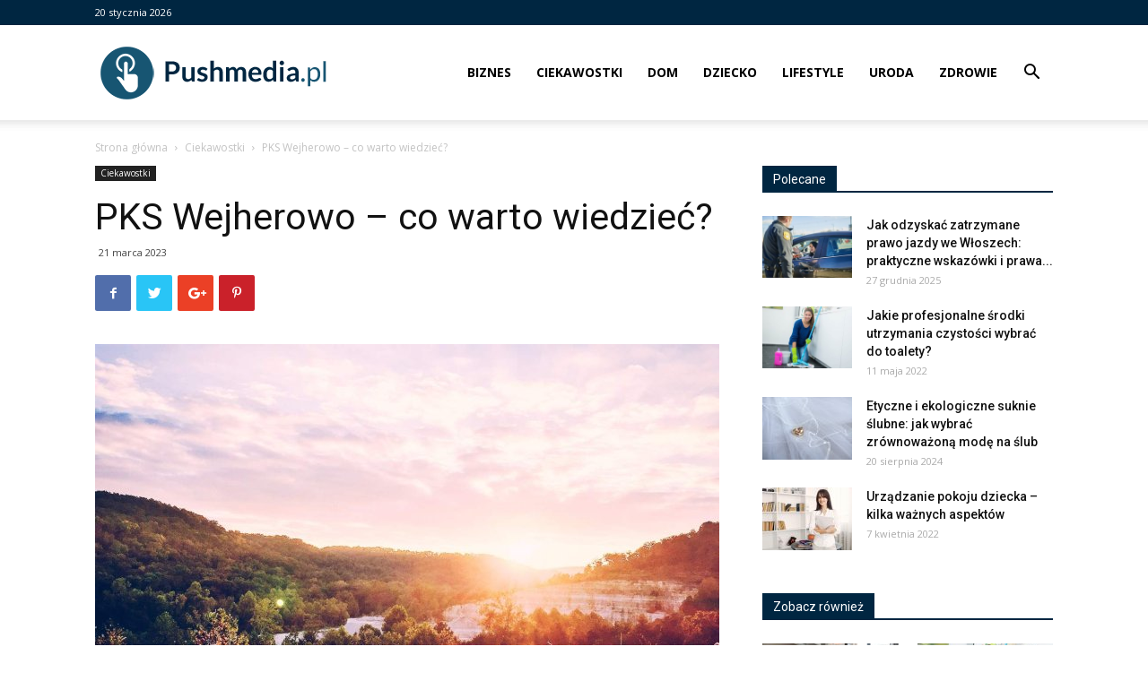

--- FILE ---
content_type: text/html; charset=UTF-8
request_url: https://www.pushmedia.pl/pks-wejherowo-co-warto-wiedziec/
body_size: 20011
content:
<!doctype html >
<!--[if IE 8]>    <html class="ie8" lang="en"> <![endif]-->
<!--[if IE 9]>    <html class="ie9" lang="en"> <![endif]-->
<!--[if gt IE 8]><!--> <html lang="pl-PL"> <!--<![endif]-->
<head>
    <title>PKS Wejherowo - co warto wiedzieć? - Pushmedia.pl</title>
    <meta charset="UTF-8" />
    <meta name="viewport" content="width=device-width, initial-scale=1.0">
    <link rel="pingback" href="https://www.pushmedia.pl/xmlrpc.php" />
    <meta name='robots' content='index, follow, max-image-preview:large, max-snippet:-1, max-video-preview:-1' />
<meta property="og:image" content="https://www.pushmedia.pl/wp-content/uploads/2023/03/sindbad-28.jpg" /><link rel="icon" type="image/png" href="https://www.pushmedia.pl/wp-content/uploads/2018/05/icon.png">
	<!-- This site is optimized with the Yoast SEO plugin v21.2 - https://yoast.com/wordpress/plugins/seo/ -->
	<link rel="canonical" href="https://www.pushmedia.pl/pks-wejherowo-co-warto-wiedziec/" />
	<meta name="twitter:label1" content="Napisane przez" />
	<meta name="twitter:data1" content="Redakcja" />
	<meta name="twitter:label2" content="Szacowany czas czytania" />
	<meta name="twitter:data2" content="2 minuty" />
	<script type="application/ld+json" class="yoast-schema-graph">{"@context":"https://schema.org","@graph":[{"@type":"WebPage","@id":"https://www.pushmedia.pl/pks-wejherowo-co-warto-wiedziec/","url":"https://www.pushmedia.pl/pks-wejherowo-co-warto-wiedziec/","name":"PKS Wejherowo - co warto wiedzieć? - Pushmedia.pl","isPartOf":{"@id":"https://www.pushmedia.pl/#website"},"primaryImageOfPage":{"@id":"https://www.pushmedia.pl/pks-wejherowo-co-warto-wiedziec/#primaryimage"},"image":{"@id":"https://www.pushmedia.pl/pks-wejherowo-co-warto-wiedziec/#primaryimage"},"thumbnailUrl":"https://www.pushmedia.pl/wp-content/uploads/2023/03/sindbad-28.jpg","datePublished":"2023-03-21T10:54:16+00:00","dateModified":"2023-04-04T08:43:06+00:00","author":{"@id":"https://www.pushmedia.pl/#/schema/person/503ffea9327b1e5fb37b2fcb37392e8e"},"breadcrumb":{"@id":"https://www.pushmedia.pl/pks-wejherowo-co-warto-wiedziec/#breadcrumb"},"inLanguage":"pl-PL","potentialAction":[{"@type":"ReadAction","target":["https://www.pushmedia.pl/pks-wejherowo-co-warto-wiedziec/"]}]},{"@type":"ImageObject","inLanguage":"pl-PL","@id":"https://www.pushmedia.pl/pks-wejherowo-co-warto-wiedziec/#primaryimage","url":"https://www.pushmedia.pl/wp-content/uploads/2023/03/sindbad-28.jpg","contentUrl":"https://www.pushmedia.pl/wp-content/uploads/2023/03/sindbad-28.jpg","width":1422,"height":1066,"caption":"sindbad (28).jpg"},{"@type":"BreadcrumbList","@id":"https://www.pushmedia.pl/pks-wejherowo-co-warto-wiedziec/#breadcrumb","itemListElement":[{"@type":"ListItem","position":1,"name":"Strona główna","item":"https://www.pushmedia.pl/"},{"@type":"ListItem","position":2,"name":"PKS Wejherowo &#8211; co warto wiedzieć?"}]},{"@type":"WebSite","@id":"https://www.pushmedia.pl/#website","url":"https://www.pushmedia.pl/","name":"Pushmedia.pl","description":"","potentialAction":[{"@type":"SearchAction","target":{"@type":"EntryPoint","urlTemplate":"https://www.pushmedia.pl/?s={search_term_string}"},"query-input":"required name=search_term_string"}],"inLanguage":"pl-PL"},{"@type":"Person","@id":"https://www.pushmedia.pl/#/schema/person/503ffea9327b1e5fb37b2fcb37392e8e","name":"Redakcja"}]}</script>
	<!-- / Yoast SEO plugin. -->


<link rel='dns-prefetch' href='//fonts.googleapis.com' />
<link rel="alternate" type="application/rss+xml" title="Pushmedia.pl &raquo; Kanał z wpisami" href="https://www.pushmedia.pl/feed/" />
<link rel="alternate" type="application/rss+xml" title="Pushmedia.pl &raquo; Kanał z komentarzami" href="https://www.pushmedia.pl/comments/feed/" />
<link rel="alternate" type="application/rss+xml" title="Pushmedia.pl &raquo; PKS Wejherowo &#8211; co warto wiedzieć? Kanał z komentarzami" href="https://www.pushmedia.pl/pks-wejherowo-co-warto-wiedziec/feed/" />
<script type="text/javascript">
window._wpemojiSettings = {"baseUrl":"https:\/\/s.w.org\/images\/core\/emoji\/14.0.0\/72x72\/","ext":".png","svgUrl":"https:\/\/s.w.org\/images\/core\/emoji\/14.0.0\/svg\/","svgExt":".svg","source":{"concatemoji":"https:\/\/www.pushmedia.pl\/wp-includes\/js\/wp-emoji-release.min.js?ver=6.3.1"}};
/*! This file is auto-generated */
!function(i,n){var o,s,e;function c(e){try{var t={supportTests:e,timestamp:(new Date).valueOf()};sessionStorage.setItem(o,JSON.stringify(t))}catch(e){}}function p(e,t,n){e.clearRect(0,0,e.canvas.width,e.canvas.height),e.fillText(t,0,0);var t=new Uint32Array(e.getImageData(0,0,e.canvas.width,e.canvas.height).data),r=(e.clearRect(0,0,e.canvas.width,e.canvas.height),e.fillText(n,0,0),new Uint32Array(e.getImageData(0,0,e.canvas.width,e.canvas.height).data));return t.every(function(e,t){return e===r[t]})}function u(e,t,n){switch(t){case"flag":return n(e,"\ud83c\udff3\ufe0f\u200d\u26a7\ufe0f","\ud83c\udff3\ufe0f\u200b\u26a7\ufe0f")?!1:!n(e,"\ud83c\uddfa\ud83c\uddf3","\ud83c\uddfa\u200b\ud83c\uddf3")&&!n(e,"\ud83c\udff4\udb40\udc67\udb40\udc62\udb40\udc65\udb40\udc6e\udb40\udc67\udb40\udc7f","\ud83c\udff4\u200b\udb40\udc67\u200b\udb40\udc62\u200b\udb40\udc65\u200b\udb40\udc6e\u200b\udb40\udc67\u200b\udb40\udc7f");case"emoji":return!n(e,"\ud83e\udef1\ud83c\udffb\u200d\ud83e\udef2\ud83c\udfff","\ud83e\udef1\ud83c\udffb\u200b\ud83e\udef2\ud83c\udfff")}return!1}function f(e,t,n){var r="undefined"!=typeof WorkerGlobalScope&&self instanceof WorkerGlobalScope?new OffscreenCanvas(300,150):i.createElement("canvas"),a=r.getContext("2d",{willReadFrequently:!0}),o=(a.textBaseline="top",a.font="600 32px Arial",{});return e.forEach(function(e){o[e]=t(a,e,n)}),o}function t(e){var t=i.createElement("script");t.src=e,t.defer=!0,i.head.appendChild(t)}"undefined"!=typeof Promise&&(o="wpEmojiSettingsSupports",s=["flag","emoji"],n.supports={everything:!0,everythingExceptFlag:!0},e=new Promise(function(e){i.addEventListener("DOMContentLoaded",e,{once:!0})}),new Promise(function(t){var n=function(){try{var e=JSON.parse(sessionStorage.getItem(o));if("object"==typeof e&&"number"==typeof e.timestamp&&(new Date).valueOf()<e.timestamp+604800&&"object"==typeof e.supportTests)return e.supportTests}catch(e){}return null}();if(!n){if("undefined"!=typeof Worker&&"undefined"!=typeof OffscreenCanvas&&"undefined"!=typeof URL&&URL.createObjectURL&&"undefined"!=typeof Blob)try{var e="postMessage("+f.toString()+"("+[JSON.stringify(s),u.toString(),p.toString()].join(",")+"));",r=new Blob([e],{type:"text/javascript"}),a=new Worker(URL.createObjectURL(r),{name:"wpTestEmojiSupports"});return void(a.onmessage=function(e){c(n=e.data),a.terminate(),t(n)})}catch(e){}c(n=f(s,u,p))}t(n)}).then(function(e){for(var t in e)n.supports[t]=e[t],n.supports.everything=n.supports.everything&&n.supports[t],"flag"!==t&&(n.supports.everythingExceptFlag=n.supports.everythingExceptFlag&&n.supports[t]);n.supports.everythingExceptFlag=n.supports.everythingExceptFlag&&!n.supports.flag,n.DOMReady=!1,n.readyCallback=function(){n.DOMReady=!0}}).then(function(){return e}).then(function(){var e;n.supports.everything||(n.readyCallback(),(e=n.source||{}).concatemoji?t(e.concatemoji):e.wpemoji&&e.twemoji&&(t(e.twemoji),t(e.wpemoji)))}))}((window,document),window._wpemojiSettings);
</script>
<style type="text/css">
img.wp-smiley,
img.emoji {
	display: inline !important;
	border: none !important;
	box-shadow: none !important;
	height: 1em !important;
	width: 1em !important;
	margin: 0 0.07em !important;
	vertical-align: -0.1em !important;
	background: none !important;
	padding: 0 !important;
}
</style>
	<link rel='stylesheet' id='wp-block-library-css' href='https://www.pushmedia.pl/wp-includes/css/dist/block-library/style.min.css?ver=6.3.1' type='text/css' media='all' />
<style id='classic-theme-styles-inline-css' type='text/css'>
/*! This file is auto-generated */
.wp-block-button__link{color:#fff;background-color:#32373c;border-radius:9999px;box-shadow:none;text-decoration:none;padding:calc(.667em + 2px) calc(1.333em + 2px);font-size:1.125em}.wp-block-file__button{background:#32373c;color:#fff;text-decoration:none}
</style>
<style id='global-styles-inline-css' type='text/css'>
body{--wp--preset--color--black: #000000;--wp--preset--color--cyan-bluish-gray: #abb8c3;--wp--preset--color--white: #ffffff;--wp--preset--color--pale-pink: #f78da7;--wp--preset--color--vivid-red: #cf2e2e;--wp--preset--color--luminous-vivid-orange: #ff6900;--wp--preset--color--luminous-vivid-amber: #fcb900;--wp--preset--color--light-green-cyan: #7bdcb5;--wp--preset--color--vivid-green-cyan: #00d084;--wp--preset--color--pale-cyan-blue: #8ed1fc;--wp--preset--color--vivid-cyan-blue: #0693e3;--wp--preset--color--vivid-purple: #9b51e0;--wp--preset--gradient--vivid-cyan-blue-to-vivid-purple: linear-gradient(135deg,rgba(6,147,227,1) 0%,rgb(155,81,224) 100%);--wp--preset--gradient--light-green-cyan-to-vivid-green-cyan: linear-gradient(135deg,rgb(122,220,180) 0%,rgb(0,208,130) 100%);--wp--preset--gradient--luminous-vivid-amber-to-luminous-vivid-orange: linear-gradient(135deg,rgba(252,185,0,1) 0%,rgba(255,105,0,1) 100%);--wp--preset--gradient--luminous-vivid-orange-to-vivid-red: linear-gradient(135deg,rgba(255,105,0,1) 0%,rgb(207,46,46) 100%);--wp--preset--gradient--very-light-gray-to-cyan-bluish-gray: linear-gradient(135deg,rgb(238,238,238) 0%,rgb(169,184,195) 100%);--wp--preset--gradient--cool-to-warm-spectrum: linear-gradient(135deg,rgb(74,234,220) 0%,rgb(151,120,209) 20%,rgb(207,42,186) 40%,rgb(238,44,130) 60%,rgb(251,105,98) 80%,rgb(254,248,76) 100%);--wp--preset--gradient--blush-light-purple: linear-gradient(135deg,rgb(255,206,236) 0%,rgb(152,150,240) 100%);--wp--preset--gradient--blush-bordeaux: linear-gradient(135deg,rgb(254,205,165) 0%,rgb(254,45,45) 50%,rgb(107,0,62) 100%);--wp--preset--gradient--luminous-dusk: linear-gradient(135deg,rgb(255,203,112) 0%,rgb(199,81,192) 50%,rgb(65,88,208) 100%);--wp--preset--gradient--pale-ocean: linear-gradient(135deg,rgb(255,245,203) 0%,rgb(182,227,212) 50%,rgb(51,167,181) 100%);--wp--preset--gradient--electric-grass: linear-gradient(135deg,rgb(202,248,128) 0%,rgb(113,206,126) 100%);--wp--preset--gradient--midnight: linear-gradient(135deg,rgb(2,3,129) 0%,rgb(40,116,252) 100%);--wp--preset--font-size--small: 13px;--wp--preset--font-size--medium: 20px;--wp--preset--font-size--large: 36px;--wp--preset--font-size--x-large: 42px;--wp--preset--spacing--20: 0.44rem;--wp--preset--spacing--30: 0.67rem;--wp--preset--spacing--40: 1rem;--wp--preset--spacing--50: 1.5rem;--wp--preset--spacing--60: 2.25rem;--wp--preset--spacing--70: 3.38rem;--wp--preset--spacing--80: 5.06rem;--wp--preset--shadow--natural: 6px 6px 9px rgba(0, 0, 0, 0.2);--wp--preset--shadow--deep: 12px 12px 50px rgba(0, 0, 0, 0.4);--wp--preset--shadow--sharp: 6px 6px 0px rgba(0, 0, 0, 0.2);--wp--preset--shadow--outlined: 6px 6px 0px -3px rgba(255, 255, 255, 1), 6px 6px rgba(0, 0, 0, 1);--wp--preset--shadow--crisp: 6px 6px 0px rgba(0, 0, 0, 1);}:where(.is-layout-flex){gap: 0.5em;}:where(.is-layout-grid){gap: 0.5em;}body .is-layout-flow > .alignleft{float: left;margin-inline-start: 0;margin-inline-end: 2em;}body .is-layout-flow > .alignright{float: right;margin-inline-start: 2em;margin-inline-end: 0;}body .is-layout-flow > .aligncenter{margin-left: auto !important;margin-right: auto !important;}body .is-layout-constrained > .alignleft{float: left;margin-inline-start: 0;margin-inline-end: 2em;}body .is-layout-constrained > .alignright{float: right;margin-inline-start: 2em;margin-inline-end: 0;}body .is-layout-constrained > .aligncenter{margin-left: auto !important;margin-right: auto !important;}body .is-layout-constrained > :where(:not(.alignleft):not(.alignright):not(.alignfull)){max-width: var(--wp--style--global--content-size);margin-left: auto !important;margin-right: auto !important;}body .is-layout-constrained > .alignwide{max-width: var(--wp--style--global--wide-size);}body .is-layout-flex{display: flex;}body .is-layout-flex{flex-wrap: wrap;align-items: center;}body .is-layout-flex > *{margin: 0;}body .is-layout-grid{display: grid;}body .is-layout-grid > *{margin: 0;}:where(.wp-block-columns.is-layout-flex){gap: 2em;}:where(.wp-block-columns.is-layout-grid){gap: 2em;}:where(.wp-block-post-template.is-layout-flex){gap: 1.25em;}:where(.wp-block-post-template.is-layout-grid){gap: 1.25em;}.has-black-color{color: var(--wp--preset--color--black) !important;}.has-cyan-bluish-gray-color{color: var(--wp--preset--color--cyan-bluish-gray) !important;}.has-white-color{color: var(--wp--preset--color--white) !important;}.has-pale-pink-color{color: var(--wp--preset--color--pale-pink) !important;}.has-vivid-red-color{color: var(--wp--preset--color--vivid-red) !important;}.has-luminous-vivid-orange-color{color: var(--wp--preset--color--luminous-vivid-orange) !important;}.has-luminous-vivid-amber-color{color: var(--wp--preset--color--luminous-vivid-amber) !important;}.has-light-green-cyan-color{color: var(--wp--preset--color--light-green-cyan) !important;}.has-vivid-green-cyan-color{color: var(--wp--preset--color--vivid-green-cyan) !important;}.has-pale-cyan-blue-color{color: var(--wp--preset--color--pale-cyan-blue) !important;}.has-vivid-cyan-blue-color{color: var(--wp--preset--color--vivid-cyan-blue) !important;}.has-vivid-purple-color{color: var(--wp--preset--color--vivid-purple) !important;}.has-black-background-color{background-color: var(--wp--preset--color--black) !important;}.has-cyan-bluish-gray-background-color{background-color: var(--wp--preset--color--cyan-bluish-gray) !important;}.has-white-background-color{background-color: var(--wp--preset--color--white) !important;}.has-pale-pink-background-color{background-color: var(--wp--preset--color--pale-pink) !important;}.has-vivid-red-background-color{background-color: var(--wp--preset--color--vivid-red) !important;}.has-luminous-vivid-orange-background-color{background-color: var(--wp--preset--color--luminous-vivid-orange) !important;}.has-luminous-vivid-amber-background-color{background-color: var(--wp--preset--color--luminous-vivid-amber) !important;}.has-light-green-cyan-background-color{background-color: var(--wp--preset--color--light-green-cyan) !important;}.has-vivid-green-cyan-background-color{background-color: var(--wp--preset--color--vivid-green-cyan) !important;}.has-pale-cyan-blue-background-color{background-color: var(--wp--preset--color--pale-cyan-blue) !important;}.has-vivid-cyan-blue-background-color{background-color: var(--wp--preset--color--vivid-cyan-blue) !important;}.has-vivid-purple-background-color{background-color: var(--wp--preset--color--vivid-purple) !important;}.has-black-border-color{border-color: var(--wp--preset--color--black) !important;}.has-cyan-bluish-gray-border-color{border-color: var(--wp--preset--color--cyan-bluish-gray) !important;}.has-white-border-color{border-color: var(--wp--preset--color--white) !important;}.has-pale-pink-border-color{border-color: var(--wp--preset--color--pale-pink) !important;}.has-vivid-red-border-color{border-color: var(--wp--preset--color--vivid-red) !important;}.has-luminous-vivid-orange-border-color{border-color: var(--wp--preset--color--luminous-vivid-orange) !important;}.has-luminous-vivid-amber-border-color{border-color: var(--wp--preset--color--luminous-vivid-amber) !important;}.has-light-green-cyan-border-color{border-color: var(--wp--preset--color--light-green-cyan) !important;}.has-vivid-green-cyan-border-color{border-color: var(--wp--preset--color--vivid-green-cyan) !important;}.has-pale-cyan-blue-border-color{border-color: var(--wp--preset--color--pale-cyan-blue) !important;}.has-vivid-cyan-blue-border-color{border-color: var(--wp--preset--color--vivid-cyan-blue) !important;}.has-vivid-purple-border-color{border-color: var(--wp--preset--color--vivid-purple) !important;}.has-vivid-cyan-blue-to-vivid-purple-gradient-background{background: var(--wp--preset--gradient--vivid-cyan-blue-to-vivid-purple) !important;}.has-light-green-cyan-to-vivid-green-cyan-gradient-background{background: var(--wp--preset--gradient--light-green-cyan-to-vivid-green-cyan) !important;}.has-luminous-vivid-amber-to-luminous-vivid-orange-gradient-background{background: var(--wp--preset--gradient--luminous-vivid-amber-to-luminous-vivid-orange) !important;}.has-luminous-vivid-orange-to-vivid-red-gradient-background{background: var(--wp--preset--gradient--luminous-vivid-orange-to-vivid-red) !important;}.has-very-light-gray-to-cyan-bluish-gray-gradient-background{background: var(--wp--preset--gradient--very-light-gray-to-cyan-bluish-gray) !important;}.has-cool-to-warm-spectrum-gradient-background{background: var(--wp--preset--gradient--cool-to-warm-spectrum) !important;}.has-blush-light-purple-gradient-background{background: var(--wp--preset--gradient--blush-light-purple) !important;}.has-blush-bordeaux-gradient-background{background: var(--wp--preset--gradient--blush-bordeaux) !important;}.has-luminous-dusk-gradient-background{background: var(--wp--preset--gradient--luminous-dusk) !important;}.has-pale-ocean-gradient-background{background: var(--wp--preset--gradient--pale-ocean) !important;}.has-electric-grass-gradient-background{background: var(--wp--preset--gradient--electric-grass) !important;}.has-midnight-gradient-background{background: var(--wp--preset--gradient--midnight) !important;}.has-small-font-size{font-size: var(--wp--preset--font-size--small) !important;}.has-medium-font-size{font-size: var(--wp--preset--font-size--medium) !important;}.has-large-font-size{font-size: var(--wp--preset--font-size--large) !important;}.has-x-large-font-size{font-size: var(--wp--preset--font-size--x-large) !important;}
.wp-block-navigation a:where(:not(.wp-element-button)){color: inherit;}
:where(.wp-block-post-template.is-layout-flex){gap: 1.25em;}:where(.wp-block-post-template.is-layout-grid){gap: 1.25em;}
:where(.wp-block-columns.is-layout-flex){gap: 2em;}:where(.wp-block-columns.is-layout-grid){gap: 2em;}
.wp-block-pullquote{font-size: 1.5em;line-height: 1.6;}
</style>
<link rel='stylesheet' id='google-fonts-style-css' href='https://fonts.googleapis.com/css?family=Open+Sans%3A300italic%2C400%2C400italic%2C600%2C600italic%2C700%7CRoboto%3A300%2C400%2C400italic%2C500%2C500italic%2C700%2C900&#038;ver=8.7.2' type='text/css' media='all' />
<link rel='stylesheet' id='td-theme-css' href='https://www.pushmedia.pl/wp-content/themes/Newspaper/style.css?ver=8.7.2' type='text/css' media='all' />
<script type='text/javascript' src='https://www.pushmedia.pl/wp-includes/js/jquery/jquery.min.js?ver=3.7.0' id='jquery-core-js'></script>
<script type='text/javascript' src='https://www.pushmedia.pl/wp-includes/js/jquery/jquery-migrate.min.js?ver=3.4.1' id='jquery-migrate-js'></script>
<link rel="https://api.w.org/" href="https://www.pushmedia.pl/wp-json/" /><link rel="alternate" type="application/json" href="https://www.pushmedia.pl/wp-json/wp/v2/posts/1079" /><link rel="EditURI" type="application/rsd+xml" title="RSD" href="https://www.pushmedia.pl/xmlrpc.php?rsd" />
<meta name="generator" content="WordPress 6.3.1" />
<link rel='shortlink' href='https://www.pushmedia.pl/?p=1079' />
<link rel="alternate" type="application/json+oembed" href="https://www.pushmedia.pl/wp-json/oembed/1.0/embed?url=https%3A%2F%2Fwww.pushmedia.pl%2Fpks-wejherowo-co-warto-wiedziec%2F" />
<link rel="alternate" type="text/xml+oembed" href="https://www.pushmedia.pl/wp-json/oembed/1.0/embed?url=https%3A%2F%2Fwww.pushmedia.pl%2Fpks-wejherowo-co-warto-wiedziec%2F&#038;format=xml" />
<!--[if lt IE 9]><script src="https://html5shim.googlecode.com/svn/trunk/html5.js"></script><![endif]-->
    <link rel="amphtml" href="https://www.pushmedia.pl/pks-wejherowo-co-warto-wiedziec/amp/">
<!-- JS generated by theme -->

<script>
    
    

	    var tdBlocksArray = []; //here we store all the items for the current page

	    //td_block class - each ajax block uses a object of this class for requests
	    function tdBlock() {
		    this.id = '';
		    this.block_type = 1; //block type id (1-234 etc)
		    this.atts = '';
		    this.td_column_number = '';
		    this.td_current_page = 1; //
		    this.post_count = 0; //from wp
		    this.found_posts = 0; //from wp
		    this.max_num_pages = 0; //from wp
		    this.td_filter_value = ''; //current live filter value
		    this.is_ajax_running = false;
		    this.td_user_action = ''; // load more or infinite loader (used by the animation)
		    this.header_color = '';
		    this.ajax_pagination_infinite_stop = ''; //show load more at page x
	    }


        // td_js_generator - mini detector
        (function(){
            var htmlTag = document.getElementsByTagName("html")[0];

	        if ( navigator.userAgent.indexOf("MSIE 10.0") > -1 ) {
                htmlTag.className += ' ie10';
            }

            if ( !!navigator.userAgent.match(/Trident.*rv\:11\./) ) {
                htmlTag.className += ' ie11';
            }

	        if ( navigator.userAgent.indexOf("Edge") > -1 ) {
                htmlTag.className += ' ieEdge';
            }

            if ( /(iPad|iPhone|iPod)/g.test(navigator.userAgent) ) {
                htmlTag.className += ' td-md-is-ios';
            }

            var user_agent = navigator.userAgent.toLowerCase();
            if ( user_agent.indexOf("android") > -1 ) {
                htmlTag.className += ' td-md-is-android';
            }

            if ( -1 !== navigator.userAgent.indexOf('Mac OS X')  ) {
                htmlTag.className += ' td-md-is-os-x';
            }

            if ( /chrom(e|ium)/.test(navigator.userAgent.toLowerCase()) ) {
               htmlTag.className += ' td-md-is-chrome';
            }

            if ( -1 !== navigator.userAgent.indexOf('Firefox') ) {
                htmlTag.className += ' td-md-is-firefox';
            }

            if ( -1 !== navigator.userAgent.indexOf('Safari') && -1 === navigator.userAgent.indexOf('Chrome') ) {
                htmlTag.className += ' td-md-is-safari';
            }

            if( -1 !== navigator.userAgent.indexOf('IEMobile') ){
                htmlTag.className += ' td-md-is-iemobile';
            }

        })();




        var tdLocalCache = {};

        ( function () {
            "use strict";

            tdLocalCache = {
                data: {},
                remove: function (resource_id) {
                    delete tdLocalCache.data[resource_id];
                },
                exist: function (resource_id) {
                    return tdLocalCache.data.hasOwnProperty(resource_id) && tdLocalCache.data[resource_id] !== null;
                },
                get: function (resource_id) {
                    return tdLocalCache.data[resource_id];
                },
                set: function (resource_id, cachedData) {
                    tdLocalCache.remove(resource_id);
                    tdLocalCache.data[resource_id] = cachedData;
                }
            };
        })();

    
    
var td_viewport_interval_list=[{"limitBottom":767,"sidebarWidth":228},{"limitBottom":1018,"sidebarWidth":300},{"limitBottom":1140,"sidebarWidth":324}];
var td_ajax_url="https:\/\/www.pushmedia.pl\/wp-admin\/admin-ajax.php?td_theme_name=Newspaper&v=8.7.2";
var td_get_template_directory_uri="https:\/\/www.pushmedia.pl\/wp-content\/themes\/Newspaper";
var tds_snap_menu="snap";
var tds_logo_on_sticky="show_header_logo";
var tds_header_style="7";
var td_please_wait="Prosz\u0119 czeka\u0107 ...";
var td_email_user_pass_incorrect="U\u017cytkownik lub has\u0142o niepoprawne!";
var td_email_user_incorrect="E-mail lub nazwa u\u017cytkownika jest niepoprawna!";
var td_email_incorrect="E-mail niepoprawny!";
var tds_more_articles_on_post_enable="";
var tds_more_articles_on_post_time_to_wait="";
var tds_more_articles_on_post_pages_distance_from_top=0;
var tds_theme_color_site_wide="#175572";
var tds_smart_sidebar="enabled";
var tdThemeName="Newspaper";
var td_magnific_popup_translation_tPrev="Poprzedni (Strza\u0142ka w lewo)";
var td_magnific_popup_translation_tNext="Nast\u0119pny (Strza\u0142ka w prawo)";
var td_magnific_popup_translation_tCounter="%curr% z %total%";
var td_magnific_popup_translation_ajax_tError="Zawarto\u015b\u0107 z %url% nie mo\u017ce by\u0107 za\u0142adowana.";
var td_magnific_popup_translation_image_tError="Obraz #%curr% nie mo\u017ce by\u0107 za\u0142adowany.";
var tdDateNamesI18n={"month_names":["stycze\u0144","luty","marzec","kwiecie\u0144","maj","czerwiec","lipiec","sierpie\u0144","wrzesie\u0144","pa\u017adziernik","listopad","grudzie\u0144"],"month_names_short":["sty","lut","mar","kwi","maj","cze","lip","sie","wrz","pa\u017a","lis","gru"],"day_names":["niedziela","poniedzia\u0142ek","wtorek","\u015broda","czwartek","pi\u0105tek","sobota"],"day_names_short":["niedz.","pon.","wt.","\u015br.","czw.","pt.","sob."]};
var td_ad_background_click_link="";
var td_ad_background_click_target="";
</script>


<!-- Header style compiled by theme -->

<style>
    
.td-header-wrap .black-menu .sf-menu > .current-menu-item > a,
    .td-header-wrap .black-menu .sf-menu > .current-menu-ancestor > a,
    .td-header-wrap .black-menu .sf-menu > .current-category-ancestor > a,
    .td-header-wrap .black-menu .sf-menu > li > a:hover,
    .td-header-wrap .black-menu .sf-menu > .sfHover > a,
    .td-header-style-12 .td-header-menu-wrap-full,
    .sf-menu > .current-menu-item > a:after,
    .sf-menu > .current-menu-ancestor > a:after,
    .sf-menu > .current-category-ancestor > a:after,
    .sf-menu > li:hover > a:after,
    .sf-menu > .sfHover > a:after,
    .td-header-style-12 .td-affix,
    .header-search-wrap .td-drop-down-search:after,
    .header-search-wrap .td-drop-down-search .btn:hover,
    input[type=submit]:hover,
    .td-read-more a,
    .td-post-category:hover,
    .td-grid-style-1.td-hover-1 .td-big-grid-post:hover .td-post-category,
    .td-grid-style-5.td-hover-1 .td-big-grid-post:hover .td-post-category,
    .td_top_authors .td-active .td-author-post-count,
    .td_top_authors .td-active .td-author-comments-count,
    .td_top_authors .td_mod_wrap:hover .td-author-post-count,
    .td_top_authors .td_mod_wrap:hover .td-author-comments-count,
    .td-404-sub-sub-title a:hover,
    .td-search-form-widget .wpb_button:hover,
    .td-rating-bar-wrap div,
    .td_category_template_3 .td-current-sub-category,
    .dropcap,
    .td_wrapper_video_playlist .td_video_controls_playlist_wrapper,
    .wpb_default,
    .wpb_default:hover,
    .td-left-smart-list:hover,
    .td-right-smart-list:hover,
    .woocommerce-checkout .woocommerce input.button:hover,
    .woocommerce-page .woocommerce a.button:hover,
    .woocommerce-account div.woocommerce .button:hover,
    #bbpress-forums button:hover,
    .bbp_widget_login .button:hover,
    .td-footer-wrapper .td-post-category,
    .td-footer-wrapper .widget_product_search input[type="submit"]:hover,
    .woocommerce .product a.button:hover,
    .woocommerce .product #respond input#submit:hover,
    .woocommerce .checkout input#place_order:hover,
    .woocommerce .woocommerce.widget .button:hover,
    .single-product .product .summary .cart .button:hover,
    .woocommerce-cart .woocommerce table.cart .button:hover,
    .woocommerce-cart .woocommerce .shipping-calculator-form .button:hover,
    .td-next-prev-wrap a:hover,
    .td-load-more-wrap a:hover,
    .td-post-small-box a:hover,
    .page-nav .current,
    .page-nav:first-child > div,
    .td_category_template_8 .td-category-header .td-category a.td-current-sub-category,
    .td_category_template_4 .td-category-siblings .td-category a:hover,
    #bbpress-forums .bbp-pagination .current,
    #bbpress-forums #bbp-single-user-details #bbp-user-navigation li.current a,
    .td-theme-slider:hover .slide-meta-cat a,
    a.vc_btn-black:hover,
    .td-trending-now-wrapper:hover .td-trending-now-title,
    .td-scroll-up,
    .td-smart-list-button:hover,
    .td-weather-information:before,
    .td-weather-week:before,
    .td_block_exchange .td-exchange-header:before,
    .td_block_big_grid_9.td-grid-style-1 .td-post-category,
    .td_block_big_grid_9.td-grid-style-5 .td-post-category,
    .td-grid-style-6.td-hover-1 .td-module-thumb:after,
    .td-pulldown-syle-2 .td-subcat-dropdown ul:after,
    .td_block_template_9 .td-block-title:after,
    .td_block_template_15 .td-block-title:before,
    div.wpforms-container .wpforms-form div.wpforms-submit-container button[type=submit] {
        background-color: #175572;
    }

    .global-block-template-4 .td-related-title .td-cur-simple-item:before {
        border-color: #175572 transparent transparent transparent !important;
    }

    .woocommerce .woocommerce-message .button:hover,
    .woocommerce .woocommerce-error .button:hover,
    .woocommerce .woocommerce-info .button:hover,
    .global-block-template-4 .td-related-title .td-cur-simple-item,
    .global-block-template-3 .td-related-title .td-cur-simple-item,
    .global-block-template-9 .td-related-title:after {
        background-color: #175572 !important;
    }

    .woocommerce .product .onsale,
    .woocommerce.widget .ui-slider .ui-slider-handle {
        background: none #175572;
    }

    .woocommerce.widget.widget_layered_nav_filters ul li a {
        background: none repeat scroll 0 0 #175572 !important;
    }

    a,
    cite a:hover,
    .td_mega_menu_sub_cats .cur-sub-cat,
    .td-mega-span h3 a:hover,
    .td_mod_mega_menu:hover .entry-title a,
    .header-search-wrap .result-msg a:hover,
    .td-header-top-menu .td-drop-down-search .td_module_wrap:hover .entry-title a,
    .td-header-top-menu .td-icon-search:hover,
    .td-header-wrap .result-msg a:hover,
    .top-header-menu li a:hover,
    .top-header-menu .current-menu-item > a,
    .top-header-menu .current-menu-ancestor > a,
    .top-header-menu .current-category-ancestor > a,
    .td-social-icon-wrap > a:hover,
    .td-header-sp-top-widget .td-social-icon-wrap a:hover,
    .td-page-content blockquote p,
    .td-post-content blockquote p,
    .mce-content-body blockquote p,
    .comment-content blockquote p,
    .wpb_text_column blockquote p,
    .td_block_text_with_title blockquote p,
    .td_module_wrap:hover .entry-title a,
    .td-subcat-filter .td-subcat-list a:hover,
    .td-subcat-filter .td-subcat-dropdown a:hover,
    .td_quote_on_blocks,
    .dropcap2,
    .dropcap3,
    .td_top_authors .td-active .td-authors-name a,
    .td_top_authors .td_mod_wrap:hover .td-authors-name a,
    .td-post-next-prev-content a:hover,
    .author-box-wrap .td-author-social a:hover,
    .td-author-name a:hover,
    .td-author-url a:hover,
    .td_mod_related_posts:hover h3 > a,
    .td-post-template-11 .td-related-title .td-related-left:hover,
    .td-post-template-11 .td-related-title .td-related-right:hover,
    .td-post-template-11 .td-related-title .td-cur-simple-item,
    .td-post-template-11 .td_block_related_posts .td-next-prev-wrap a:hover,
    .comment-reply-link:hover,
    .logged-in-as a:hover,
    #cancel-comment-reply-link:hover,
    .td-search-query,
    .td-category-header .td-pulldown-category-filter-link:hover,
    .td-category-siblings .td-subcat-dropdown a:hover,
    .td-category-siblings .td-subcat-dropdown a.td-current-sub-category,
    .widget a:hover,
    .td_wp_recentcomments a:hover,
    .archive .widget_archive .current,
    .archive .widget_archive .current a,
    .widget_calendar tfoot a:hover,
    .woocommerce a.added_to_cart:hover,
    .woocommerce-account .woocommerce-MyAccount-navigation a:hover,
    #bbpress-forums li.bbp-header .bbp-reply-content span a:hover,
    #bbpress-forums .bbp-forum-freshness a:hover,
    #bbpress-forums .bbp-topic-freshness a:hover,
    #bbpress-forums .bbp-forums-list li a:hover,
    #bbpress-forums .bbp-forum-title:hover,
    #bbpress-forums .bbp-topic-permalink:hover,
    #bbpress-forums .bbp-topic-started-by a:hover,
    #bbpress-forums .bbp-topic-started-in a:hover,
    #bbpress-forums .bbp-body .super-sticky li.bbp-topic-title .bbp-topic-permalink,
    #bbpress-forums .bbp-body .sticky li.bbp-topic-title .bbp-topic-permalink,
    .widget_display_replies .bbp-author-name,
    .widget_display_topics .bbp-author-name,
    .footer-text-wrap .footer-email-wrap a,
    .td-subfooter-menu li a:hover,
    .footer-social-wrap a:hover,
    a.vc_btn-black:hover,
    .td-smart-list-dropdown-wrap .td-smart-list-button:hover,
    .td_module_17 .td-read-more a:hover,
    .td_module_18 .td-read-more a:hover,
    .td_module_19 .td-post-author-name a:hover,
    .td-instagram-user a,
    .td-pulldown-syle-2 .td-subcat-dropdown:hover .td-subcat-more span,
    .td-pulldown-syle-2 .td-subcat-dropdown:hover .td-subcat-more i,
    .td-pulldown-syle-3 .td-subcat-dropdown:hover .td-subcat-more span,
    .td-pulldown-syle-3 .td-subcat-dropdown:hover .td-subcat-more i,
    .td-block-title-wrap .td-wrapper-pulldown-filter .td-pulldown-filter-display-option:hover,
    .td-block-title-wrap .td-wrapper-pulldown-filter .td-pulldown-filter-display-option:hover i,
    .td-block-title-wrap .td-wrapper-pulldown-filter .td-pulldown-filter-link:hover,
    .td-block-title-wrap .td-wrapper-pulldown-filter .td-pulldown-filter-item .td-cur-simple-item,
    .global-block-template-2 .td-related-title .td-cur-simple-item,
    .global-block-template-5 .td-related-title .td-cur-simple-item,
    .global-block-template-6 .td-related-title .td-cur-simple-item,
    .global-block-template-7 .td-related-title .td-cur-simple-item,
    .global-block-template-8 .td-related-title .td-cur-simple-item,
    .global-block-template-9 .td-related-title .td-cur-simple-item,
    .global-block-template-10 .td-related-title .td-cur-simple-item,
    .global-block-template-11 .td-related-title .td-cur-simple-item,
    .global-block-template-12 .td-related-title .td-cur-simple-item,
    .global-block-template-13 .td-related-title .td-cur-simple-item,
    .global-block-template-14 .td-related-title .td-cur-simple-item,
    .global-block-template-15 .td-related-title .td-cur-simple-item,
    .global-block-template-16 .td-related-title .td-cur-simple-item,
    .global-block-template-17 .td-related-title .td-cur-simple-item,
    .td-theme-wrap .sf-menu ul .td-menu-item > a:hover,
    .td-theme-wrap .sf-menu ul .sfHover > a,
    .td-theme-wrap .sf-menu ul .current-menu-ancestor > a,
    .td-theme-wrap .sf-menu ul .current-category-ancestor > a,
    .td-theme-wrap .sf-menu ul .current-menu-item > a,
    .td_outlined_btn {
        color: #175572;
    }

    a.vc_btn-black.vc_btn_square_outlined:hover,
    a.vc_btn-black.vc_btn_outlined:hover,
    .td-mega-menu-page .wpb_content_element ul li a:hover,
    .td-theme-wrap .td-aj-search-results .td_module_wrap:hover .entry-title a,
    .td-theme-wrap .header-search-wrap .result-msg a:hover {
        color: #175572 !important;
    }

    .td-next-prev-wrap a:hover,
    .td-load-more-wrap a:hover,
    .td-post-small-box a:hover,
    .page-nav .current,
    .page-nav:first-child > div,
    .td_category_template_8 .td-category-header .td-category a.td-current-sub-category,
    .td_category_template_4 .td-category-siblings .td-category a:hover,
    #bbpress-forums .bbp-pagination .current,
    .post .td_quote_box,
    .page .td_quote_box,
    a.vc_btn-black:hover,
    .td_block_template_5 .td-block-title > *,
    .td_outlined_btn {
        border-color: #175572;
    }

    .td_wrapper_video_playlist .td_video_currently_playing:after {
        border-color: #175572 !important;
    }

    .header-search-wrap .td-drop-down-search:before {
        border-color: transparent transparent #175572 transparent;
    }

    .block-title > span,
    .block-title > a,
    .block-title > label,
    .widgettitle,
    .widgettitle:after,
    .td-trending-now-title,
    .td-trending-now-wrapper:hover .td-trending-now-title,
    .wpb_tabs li.ui-tabs-active a,
    .wpb_tabs li:hover a,
    .vc_tta-container .vc_tta-color-grey.vc_tta-tabs-position-top.vc_tta-style-classic .vc_tta-tabs-container .vc_tta-tab.vc_active > a,
    .vc_tta-container .vc_tta-color-grey.vc_tta-tabs-position-top.vc_tta-style-classic .vc_tta-tabs-container .vc_tta-tab:hover > a,
    .td_block_template_1 .td-related-title .td-cur-simple-item,
    .woocommerce .product .products h2:not(.woocommerce-loop-product__title),
    .td-subcat-filter .td-subcat-dropdown:hover .td-subcat-more, 
    .td_3D_btn,
    .td_shadow_btn,
    .td_default_btn,
    .td_round_btn, 
    .td_outlined_btn:hover {
    	background-color: #175572;
    }

    .woocommerce div.product .woocommerce-tabs ul.tabs li.active {
    	background-color: #175572 !important;
    }

    .block-title,
    .td_block_template_1 .td-related-title,
    .wpb_tabs .wpb_tabs_nav,
    .vc_tta-container .vc_tta-color-grey.vc_tta-tabs-position-top.vc_tta-style-classic .vc_tta-tabs-container,
    .woocommerce div.product .woocommerce-tabs ul.tabs:before {
        border-color: #175572;
    }
    .td_block_wrap .td-subcat-item a.td-cur-simple-item {
	    color: #175572;
	}


    
    .td-grid-style-4 .entry-title
    {
        background-color: rgba(23, 85, 114, 0.7);
    }

    
    .block-title > span,
    .block-title > span > a,
    .block-title > a,
    .block-title > label,
    .widgettitle,
    .widgettitle:after,
    .td-trending-now-title,
    .td-trending-now-wrapper:hover .td-trending-now-title,
    .wpb_tabs li.ui-tabs-active a,
    .wpb_tabs li:hover a,
    .vc_tta-container .vc_tta-color-grey.vc_tta-tabs-position-top.vc_tta-style-classic .vc_tta-tabs-container .vc_tta-tab.vc_active > a,
    .vc_tta-container .vc_tta-color-grey.vc_tta-tabs-position-top.vc_tta-style-classic .vc_tta-tabs-container .vc_tta-tab:hover > a,
    .td_block_template_1 .td-related-title .td-cur-simple-item,
    .woocommerce .product .products h2:not(.woocommerce-loop-product__title),
    .td-subcat-filter .td-subcat-dropdown:hover .td-subcat-more,
    .td-weather-information:before,
    .td-weather-week:before,
    .td_block_exchange .td-exchange-header:before,
    .td-theme-wrap .td_block_template_3 .td-block-title > *,
    .td-theme-wrap .td_block_template_4 .td-block-title > *,
    .td-theme-wrap .td_block_template_7 .td-block-title > *,
    .td-theme-wrap .td_block_template_9 .td-block-title:after,
    .td-theme-wrap .td_block_template_10 .td-block-title::before,
    .td-theme-wrap .td_block_template_11 .td-block-title::before,
    .td-theme-wrap .td_block_template_11 .td-block-title::after,
    .td-theme-wrap .td_block_template_14 .td-block-title,
    .td-theme-wrap .td_block_template_15 .td-block-title:before,
    .td-theme-wrap .td_block_template_17 .td-block-title:before {
        background-color: #002641;
    }

    .woocommerce div.product .woocommerce-tabs ul.tabs li.active {
    	background-color: #002641 !important;
    }

    .block-title,
    .td_block_template_1 .td-related-title,
    .wpb_tabs .wpb_tabs_nav,
    .vc_tta-container .vc_tta-color-grey.vc_tta-tabs-position-top.vc_tta-style-classic .vc_tta-tabs-container,
    .woocommerce div.product .woocommerce-tabs ul.tabs:before,
    .td-theme-wrap .td_block_template_5 .td-block-title > *,
    .td-theme-wrap .td_block_template_17 .td-block-title,
    .td-theme-wrap .td_block_template_17 .td-block-title::before {
        border-color: #002641;
    }

    .td-theme-wrap .td_block_template_4 .td-block-title > *:before,
    .td-theme-wrap .td_block_template_17 .td-block-title::after {
        border-color: #002641 transparent transparent transparent;
    }

    
    .td-header-wrap .td-header-top-menu-full,
    .td-header-wrap .top-header-menu .sub-menu {
        background-color: #002641;
    }
    .td-header-style-8 .td-header-top-menu-full {
        background-color: transparent;
    }
    .td-header-style-8 .td-header-top-menu-full .td-header-top-menu {
        background-color: #002641;
        padding-left: 15px;
        padding-right: 15px;
    }

    .td-header-wrap .td-header-top-menu-full .td-header-top-menu,
    .td-header-wrap .td-header-top-menu-full {
        border-bottom: none;
    }


    
    .td-header-top-menu,
    .td-header-top-menu a,
    .td-header-wrap .td-header-top-menu-full .td-header-top-menu,
    .td-header-wrap .td-header-top-menu-full a,
    .td-header-style-8 .td-header-top-menu,
    .td-header-style-8 .td-header-top-menu a,
    .td-header-top-menu .td-drop-down-search .entry-title a {
        color: #ffffff;
    }

    
    .top-header-menu .current-menu-item > a,
    .top-header-menu .current-menu-ancestor > a,
    .top-header-menu .current-category-ancestor > a,
    .top-header-menu li a:hover,
    .td-header-sp-top-widget .td-icon-search:hover {
        color: #eeeeee;
    }

    
    .td-header-wrap .td-header-sp-top-widget .td-icon-font,
    .td-header-style-7 .td-header-top-menu .td-social-icon-wrap .td-icon-font {
        color: #ffffff;
    }

    
    .td-header-wrap .td-header-sp-top-widget i.td-icon-font:hover {
        color: #eeeeee;
    }


    
    .td-footer-wrapper,
    .td-footer-wrapper .td_block_template_7 .td-block-title > *,
    .td-footer-wrapper .td_block_template_17 .td-block-title,
    .td-footer-wrapper .td-block-title-wrap .td-wrapper-pulldown-filter {
        background-color: #ffffff;
    }

    
    .td-footer-wrapper,
    .td-footer-wrapper a,
    .td-footer-wrapper .block-title a,
    .td-footer-wrapper .block-title span,
    .td-footer-wrapper .block-title label,
    .td-footer-wrapper .td-excerpt,
    .td-footer-wrapper .td-post-author-name span,
    .td-footer-wrapper .td-post-date,
    .td-footer-wrapper .td-social-style3 .td_social_type a,
    .td-footer-wrapper .td-social-style3,
    .td-footer-wrapper .td-social-style4 .td_social_type a,
    .td-footer-wrapper .td-social-style4,
    .td-footer-wrapper .td-social-style9,
    .td-footer-wrapper .td-social-style10,
    .td-footer-wrapper .td-social-style2 .td_social_type a,
    .td-footer-wrapper .td-social-style8 .td_social_type a,
    .td-footer-wrapper .td-social-style2 .td_social_type,
    .td-footer-wrapper .td-social-style8 .td_social_type,
    .td-footer-template-13 .td-social-name,
    .td-footer-wrapper .td_block_template_7 .td-block-title > * {
        color: #002641;
    }

    .td-footer-wrapper .widget_calendar th,
    .td-footer-wrapper .widget_calendar td,
    .td-footer-wrapper .td-social-style2 .td_social_type .td-social-box,
    .td-footer-wrapper .td-social-style8 .td_social_type .td-social-box,
    .td-social-style-2 .td-icon-font:after {
        border-color: #002641;
    }

    .td-footer-wrapper .td-module-comments a,
    .td-footer-wrapper .td-post-category,
    .td-footer-wrapper .td-slide-meta .td-post-author-name span,
    .td-footer-wrapper .td-slide-meta .td-post-date {
        color: #fff;
    }

    
    .td-footer-bottom-full .td-container::before {
        background-color: rgba(0, 38, 65, 0.1);
    }

    
	.td-footer-wrapper .block-title > span,
    .td-footer-wrapper .block-title > a,
    .td-footer-wrapper .widgettitle,
    .td-theme-wrap .td-footer-wrapper .td-container .td-block-title > *,
    .td-theme-wrap .td-footer-wrapper .td_block_template_6 .td-block-title:before {
    	color: #002641;
    }

    
    .td-sub-footer-container {
        background-color: #002641;
    }

    
    .td-post-content h1,
    .td-post-content h2,
    .td-post-content h3,
    .td-post-content h4,
    .td-post-content h5,
    .td-post-content h6 {
    	color: #cc0000;
    }

    
    .td-footer-wrapper::before {
        background-size: cover;
    }

    
    .td-footer-wrapper::before {
        background-position: center center;
    }

    
    .td-footer-wrapper::before {
        opacity: 0.1;
    }
</style>

<!-- Global site tag (gtag.js) - Google Analytics -->
<script async src="https://www.googletagmanager.com/gtag/js?id=UA-107409128-33"></script>
<script>
  window.dataLayer = window.dataLayer || [];
  function gtag(){dataLayer.push(arguments);}
  gtag('js', new Date());

  gtag('config', 'UA-107409128-33');
</script>
<script type="application/ld+json">
                        {
                            "@context": "http://schema.org",
                            "@type": "BreadcrumbList",
                            "itemListElement": [{
                            "@type": "ListItem",
                            "position": 1,
                                "item": {
                                "@type": "WebSite",
                                "@id": "https://www.pushmedia.pl/",
                                "name": "Strona główna"                                               
                            }
                        },{
                            "@type": "ListItem",
                            "position": 2,
                                "item": {
                                "@type": "WebPage",
                                "@id": "https://www.pushmedia.pl/kategoria/ciekawostki/",
                                "name": "Ciekawostki"
                            }
                        },{
                            "@type": "ListItem",
                            "position": 3,
                                "item": {
                                "@type": "WebPage",
                                "@id": "https://www.pushmedia.pl/pks-wejherowo-co-warto-wiedziec/",
                                "name": "PKS Wejherowo &#8211; co warto wiedzieć?"                                
                            }
                        }    ]
                        }
                       </script></head>

<body data-rsssl=1 class="post-template-default single single-post postid-1079 single-format-standard global-block-template-1 td-full-layout" itemscope="itemscope" itemtype="https://schema.org/WebPage">

        <div class="td-scroll-up"><i class="td-icon-menu-up"></i></div>
    
    <div class="td-menu-background"></div>
<div id="td-mobile-nav">
    <div class="td-mobile-container">
        <!-- mobile menu top section -->
        <div class="td-menu-socials-wrap">
            <!-- socials -->
            <div class="td-menu-socials">
                            </div>
            <!-- close button -->
            <div class="td-mobile-close">
                <a href="#"><i class="td-icon-close-mobile"></i></a>
            </div>
        </div>

        <!-- login section -->
        
        <!-- menu section -->
        <div class="td-mobile-content">
            <div class="menu-main_menu-container"><ul id="menu-main_menu" class="td-mobile-main-menu"><li id="menu-item-117" class="menu-item menu-item-type-taxonomy menu-item-object-category menu-item-first menu-item-117"><a href="https://www.pushmedia.pl/kategoria/biznes/">Biznes</a></li>
<li id="menu-item-68" class="menu-item menu-item-type-taxonomy menu-item-object-category current-post-ancestor current-menu-parent current-post-parent menu-item-68"><a href="https://www.pushmedia.pl/kategoria/ciekawostki/">Ciekawostki</a></li>
<li id="menu-item-118" class="menu-item menu-item-type-taxonomy menu-item-object-category menu-item-118"><a href="https://www.pushmedia.pl/kategoria/dom/">Dom</a></li>
<li id="menu-item-69" class="menu-item menu-item-type-taxonomy menu-item-object-category menu-item-69"><a href="https://www.pushmedia.pl/kategoria/dziecko/">Dziecko</a></li>
<li id="menu-item-119" class="menu-item menu-item-type-taxonomy menu-item-object-category menu-item-119"><a href="https://www.pushmedia.pl/kategoria/lifestyle/">Lifestyle</a></li>
<li id="menu-item-70" class="menu-item menu-item-type-taxonomy menu-item-object-category menu-item-70"><a href="https://www.pushmedia.pl/kategoria/uroda/">Uroda</a></li>
<li id="menu-item-71" class="menu-item menu-item-type-taxonomy menu-item-object-category menu-item-71"><a href="https://www.pushmedia.pl/kategoria/zdrowie/">Zdrowie</a></li>
</ul></div>        </div>
    </div>

    <!-- register/login section -->
    </div>    <div class="td-search-background"></div>
<div class="td-search-wrap-mob">
	<div class="td-drop-down-search" aria-labelledby="td-header-search-button">
		<form method="get" class="td-search-form" action="https://www.pushmedia.pl/">
			<!-- close button -->
			<div class="td-search-close">
				<a href="#"><i class="td-icon-close-mobile"></i></a>
			</div>
			<div role="search" class="td-search-input">
				<span>Wyszukiwanie</span>
				<input id="td-header-search-mob" type="text" value="" name="s" autocomplete="off" />
			</div>
		</form>
		<div id="td-aj-search-mob"></div>
	</div>
</div>    
    
    <div id="td-outer-wrap" class="td-theme-wrap">
    
        <!--
Header style 7
-->


<div class="td-header-wrap td-header-style-7 ">
    
        <div class="td-header-top-menu-full td-container-wrap ">
        <div class="td-container td-header-row td-header-top-menu">
            
    <div class="top-bar-style-1">
        
<div class="td-header-sp-top-menu">


	        <div class="td_data_time">
            <div >

                20 stycznia 2026
            </div>
        </div>
    </div>
        <div class="td-header-sp-top-widget">
    
    
            </div>    </div>

<!-- LOGIN MODAL -->
        </div>
    </div>
    
    <div class="td-header-menu-wrap-full td-container-wrap ">
        
        <div class="td-header-menu-wrap td-header-gradient ">
            <div class="td-container td-header-row td-header-main-menu">
                <div class="td-header-sp-logo">
                            <a class="td-main-logo" href="https://www.pushmedia.pl/">
            <img class="td-retina-data" data-retina="https://www.pushmedia.pl/wp-content/uploads/2018/05/logo.png" src="https://www.pushmedia.pl/wp-content/uploads/2018/05/logo.png" alt="Pushmedia.pl"/>
            <span class="td-visual-hidden">Pushmedia.pl</span>
        </a>
                    </div>
                    
    <div class="header-search-wrap">
        <div class="td-search-btns-wrap">
            <a id="td-header-search-button" href="#" role="button" class="dropdown-toggle " data-toggle="dropdown"><i class="td-icon-search"></i></a>
            <a id="td-header-search-button-mob" href="#" role="button" class="dropdown-toggle " data-toggle="dropdown"><i class="td-icon-search"></i></a>
        </div>

        <div class="td-drop-down-search" aria-labelledby="td-header-search-button">
            <form method="get" class="td-search-form" action="https://www.pushmedia.pl/">
                <div role="search" class="td-head-form-search-wrap">
                    <input id="td-header-search" type="text" value="" name="s" autocomplete="off" /><input class="wpb_button wpb_btn-inverse btn" type="submit" id="td-header-search-top" value="Wyszukiwanie" />
                </div>
            </form>
            <div id="td-aj-search"></div>
        </div>
    </div>

<div id="td-header-menu" role="navigation">
    <div id="td-top-mobile-toggle"><a href="#"><i class="td-icon-font td-icon-mobile"></i></a></div>
    <div class="td-main-menu-logo td-logo-in-header">
        		<a class="td-mobile-logo td-sticky-header" href="https://www.pushmedia.pl/">
			<img class="td-retina-data" data-retina="https://www.pushmedia.pl/wp-content/uploads/2018/05/logo.png" src="https://www.pushmedia.pl/wp-content/uploads/2018/05/logo.png" alt="Pushmedia.pl"/>
		</a>
			<a class="td-header-logo td-sticky-header" href="https://www.pushmedia.pl/">
			<img class="td-retina-data" data-retina="https://www.pushmedia.pl/wp-content/uploads/2018/05/logo.png" src="https://www.pushmedia.pl/wp-content/uploads/2018/05/logo.png" alt="Pushmedia.pl"/>
		</a>
	    </div>
    <div class="menu-main_menu-container"><ul id="menu-main_menu-1" class="sf-menu"><li class="menu-item menu-item-type-taxonomy menu-item-object-category menu-item-first td-menu-item td-normal-menu menu-item-117"><a href="https://www.pushmedia.pl/kategoria/biznes/">Biznes</a></li>
<li class="menu-item menu-item-type-taxonomy menu-item-object-category current-post-ancestor current-menu-parent current-post-parent td-menu-item td-normal-menu menu-item-68"><a href="https://www.pushmedia.pl/kategoria/ciekawostki/">Ciekawostki</a></li>
<li class="menu-item menu-item-type-taxonomy menu-item-object-category td-menu-item td-normal-menu menu-item-118"><a href="https://www.pushmedia.pl/kategoria/dom/">Dom</a></li>
<li class="menu-item menu-item-type-taxonomy menu-item-object-category td-menu-item td-normal-menu menu-item-69"><a href="https://www.pushmedia.pl/kategoria/dziecko/">Dziecko</a></li>
<li class="menu-item menu-item-type-taxonomy menu-item-object-category td-menu-item td-normal-menu menu-item-119"><a href="https://www.pushmedia.pl/kategoria/lifestyle/">Lifestyle</a></li>
<li class="menu-item menu-item-type-taxonomy menu-item-object-category td-menu-item td-normal-menu menu-item-70"><a href="https://www.pushmedia.pl/kategoria/uroda/">Uroda</a></li>
<li class="menu-item menu-item-type-taxonomy menu-item-object-category td-menu-item td-normal-menu menu-item-71"><a href="https://www.pushmedia.pl/kategoria/zdrowie/">Zdrowie</a></li>
</ul></div></div>            </div>
        </div>
    </div>

    
</div><div class="td-main-content-wrap td-container-wrap">

    <div class="td-container td-post-template-default ">
        <div class="td-crumb-container"><div class="entry-crumbs"><span><a title="" class="entry-crumb" href="https://www.pushmedia.pl/">Strona główna</a></span> <i class="td-icon-right td-bread-sep"></i> <span><a title="Zobacz wszystkie wiadomości Ciekawostki" class="entry-crumb" href="https://www.pushmedia.pl/kategoria/ciekawostki/">Ciekawostki</a></span> <i class="td-icon-right td-bread-sep td-bred-no-url-last"></i> <span class="td-bred-no-url-last">PKS Wejherowo &#8211; co warto wiedzieć?</span></div></div>

        <div class="td-pb-row">
                                    <div class="td-pb-span8 td-main-content" role="main">
                            <div class="td-ss-main-content">
                                
    <article id="post-1079" class="post-1079 post type-post status-publish format-standard has-post-thumbnail hentry category-ciekawostki" itemscope itemtype="https://schema.org/Article">
        <div class="td-post-header">

            <ul class="td-category"><li class="entry-category"><a  href="https://www.pushmedia.pl/kategoria/ciekawostki/">Ciekawostki</a></li></ul>
            <header class="td-post-title">
                <h1 class="entry-title">PKS Wejherowo &#8211; co warto wiedzieć?</h1>

                

                <div class="td-module-meta-info">
                                        <span class="td-post-date td-post-date-no-dot"><time class="entry-date updated td-module-date" datetime="2023-03-21T11:54:16+00:00" >21 marca 2023</time></span>                                                        </div>

            </header>

        </div>

        <div class="td-post-sharing-top"><div id="td_uid_1_696fc2027aab7" class="td-post-sharing td-ps-bg td-ps-notext td-post-sharing-style1 "><div class="td-post-sharing-visible"><a class="td-social-sharing-button td-social-sharing-button-js td-social-network td-social-facebook" href="https://www.facebook.com/sharer.php?u=https%3A%2F%2Fwww.pushmedia.pl%2Fpks-wejherowo-co-warto-wiedziec%2F">
                                        <div class="td-social-but-icon"><i class="td-icon-facebook"></i></div>
                                        <div class="td-social-but-text">Facebook</div>
                                    </a><a class="td-social-sharing-button td-social-sharing-button-js td-social-network td-social-twitter" href="https://twitter.com/intent/tweet?text=PKS+Wejherowo+%E2%80%93+co+warto+wiedzie%C4%87%3F&url=https%3A%2F%2Fwww.pushmedia.pl%2Fpks-wejherowo-co-warto-wiedziec%2F&via=Pushmedia.pl">
                                        <div class="td-social-but-icon"><i class="td-icon-twitter"></i></div>
                                        <div class="td-social-but-text">Twitter</div>
                                    </a><a class="td-social-sharing-button td-social-sharing-button-js td-social-network td-social-googleplus" href="https://plus.google.com/share?url=https://www.pushmedia.pl/pks-wejherowo-co-warto-wiedziec/">
                                        <div class="td-social-but-icon"><i class="td-icon-googleplus"></i></div>
                                        <div class="td-social-but-text">Google+</div>
                                    </a><a class="td-social-sharing-button td-social-sharing-button-js td-social-network td-social-pinterest" href="https://pinterest.com/pin/create/button/?url=https://www.pushmedia.pl/pks-wejherowo-co-warto-wiedziec/&amp;media=https://www.pushmedia.pl/wp-content/uploads/2023/03/sindbad-28.jpg&description=PKS+Wejherowo+%E2%80%93+co+warto+wiedzie%C4%87%3F">
                                        <div class="td-social-but-icon"><i class="td-icon-pinterest"></i></div>
                                        <div class="td-social-but-text">Pinterest</div>
                                    </a><a class="td-social-sharing-button td-social-sharing-button-js td-social-network td-social-whatsapp" href="whatsapp://send?text=PKS Wejherowo &#8211; co warto wiedzieć? %0A%0A https://www.pushmedia.pl/pks-wejherowo-co-warto-wiedziec/">
                                        <div class="td-social-but-icon"><i class="td-icon-whatsapp"></i></div>
                                        <div class="td-social-but-text">WhatsApp</div>
                                    </a></div><div class="td-social-sharing-hidden"><ul class="td-pulldown-filter-list"></ul><a class="td-social-sharing-button td-social-handler td-social-expand-tabs" href="#" data-block-uid="td_uid_1_696fc2027aab7">
                                    <div class="td-social-but-icon"><i class="td-icon-plus td-social-expand-tabs-icon"></i></div>
                                </a></div></div></div>

        <div class="td-post-content">

        <div class="td-post-featured-image"><img width="696" height="522" class="entry-thumb" src="https://www.pushmedia.pl/wp-content/uploads/2023/03/sindbad-28-696x522.jpg" srcset="https://www.pushmedia.pl/wp-content/uploads/2023/03/sindbad-28-696x522.jpg 696w, https://www.pushmedia.pl/wp-content/uploads/2023/03/sindbad-28-300x225.jpg 300w, https://www.pushmedia.pl/wp-content/uploads/2023/03/sindbad-28-1024x768.jpg 1024w, https://www.pushmedia.pl/wp-content/uploads/2023/03/sindbad-28-768x576.jpg 768w, https://www.pushmedia.pl/wp-content/uploads/2023/03/sindbad-28-80x60.jpg 80w, https://www.pushmedia.pl/wp-content/uploads/2023/03/sindbad-28-265x198.jpg 265w, https://www.pushmedia.pl/wp-content/uploads/2023/03/sindbad-28-1068x801.jpg 1068w, https://www.pushmedia.pl/wp-content/uploads/2023/03/sindbad-28-560x420.jpg 560w, https://www.pushmedia.pl/wp-content/uploads/2023/03/sindbad-28.jpg 1422w" sizes="(max-width: 696px) 100vw, 696px" alt="sindbad (28).jpg" title="sindbad-28"/></div>
        <p>Wejherowo to urocze miasto położone w samym środku Kaszub. Warto dodać, że z tego miasteczka da się dostać do Gdańska, Sopotu, Gdyni czy nawet do Berlina.<br />
<span id="more-1079"></span></p>
<h2>PKS Wejherowo &#8211; czy działa przez cały tydzień?</h2>
<p>Autobusy do Wejherowa lub z Wejherowa do innych miast kursują przez cały tydzień. Wyjątkiem mogą być dni świąteczne, gdyż wtedy ruch autobusowy jest ustalany nieco inaczej. Dobrze jest wspomnieć, że kursy zaczynają się w godzinach porannych, dzięki czemu można bez trudu dostać się do pracy czy szkoły.</p>
<h2>W jakich granicach cenowych można kupić bilet?</h2>
<p>Warto wspomnieć, że w autokarach są dostępne różnego rodzaju ulgi dla uczniów, studentów czy emerytów. Dzięki temu można zakupić bilety w niższych cenach niż osoby do tego nieuprawnione. Ważnym aspektem jest także to, że gdy zakupi się bilety online, to mogą być one w niższej cenie, niż takie, które kupuje się bezpośrednio u kierowcy. Bilety <a href="https://www.sindbad.pl/pl/cities/w/wejherowo">PKS Wejherowo</a> zaczynają się od mniej więcej 40 złotych w zależności, od kierunku jazdy.</p>
<h2>Czy jest dostępny online rozkład jazdy?</h2>
<p>Rozkłady jazdy autokarów w Wejherowie są dostępne również na stronach internetowych, dzięki czemu każdy podróżnik może sprawdzić wcześniej, czy danym kursem dostanie się w wyznaczone miejsce o konkretnej godzinie. Dobrze jest też wspomnieć, że rozkłady online oprócz godzin odjazdów zawierają również wykaz przyjazdów w konkretne miejsce.</p>
<h2>Czy mogą być przewożone zwierzęta?</h2>
<p>Wszystko zależy wielkości konkretnego zwierzak. Ważne jest to, czy jest on odpowiednio zabezpieczony na czas transportu. Dobrze jest też wspomnieć, że to, czy dany pies lub inne domowe zwierzę może być przewiezione, zależy przede wszystkim od zgody kierowcy. W przypadku gdy autokar jest oblegany kierowca, może odmówić przejazdu z psem, zwłaszcza jeśli nie ma on kagańca i szelek.</p>
<p>Dobrze jest wspomnieć, że kursy autokarów z Wejherowa czy też do Wejherowa odbywają się przez cały rok. Warto zaznaczyć, że ceny za bilety mogą się zmieniać w ciągu roku, jednak wcześniej każdy pasażer jest o tym informowany. Należy dodać, iż autokary przed każdym wyjazdem są odpowiednio przygotowywane pod względem technicznym.</p>
        </div>


        <footer>
                        
            <div class="td-post-source-tags">
                                            </div>

            <div class="td-post-sharing-bottom"><div class="td-post-sharing-classic"><iframe frameBorder="0" src="https://www.facebook.com/plugins/like.php?href=https://www.pushmedia.pl/pks-wejherowo-co-warto-wiedziec/&amp;layout=button_count&amp;show_faces=false&amp;width=105&amp;action=like&amp;colorscheme=light&amp;height=21" style="border:none; overflow:hidden; width:105px; height:21px; background-color:transparent;"></iframe></div><div id="td_uid_3_696fc2027bec3" class="td-post-sharing td-ps-bg td-ps-notext td-post-sharing-style1 "><div class="td-post-sharing-visible"><a class="td-social-sharing-button td-social-sharing-button-js td-social-network td-social-facebook" href="https://www.facebook.com/sharer.php?u=https%3A%2F%2Fwww.pushmedia.pl%2Fpks-wejherowo-co-warto-wiedziec%2F">
                                        <div class="td-social-but-icon"><i class="td-icon-facebook"></i></div>
                                        <div class="td-social-but-text">Facebook</div>
                                    </a><a class="td-social-sharing-button td-social-sharing-button-js td-social-network td-social-twitter" href="https://twitter.com/intent/tweet?text=PKS+Wejherowo+%E2%80%93+co+warto+wiedzie%C4%87%3F&url=https%3A%2F%2Fwww.pushmedia.pl%2Fpks-wejherowo-co-warto-wiedziec%2F&via=Pushmedia.pl">
                                        <div class="td-social-but-icon"><i class="td-icon-twitter"></i></div>
                                        <div class="td-social-but-text">Twitter</div>
                                    </a><a class="td-social-sharing-button td-social-sharing-button-js td-social-network td-social-googleplus" href="https://plus.google.com/share?url=https://www.pushmedia.pl/pks-wejherowo-co-warto-wiedziec/">
                                        <div class="td-social-but-icon"><i class="td-icon-googleplus"></i></div>
                                        <div class="td-social-but-text">Google+</div>
                                    </a><a class="td-social-sharing-button td-social-sharing-button-js td-social-network td-social-pinterest" href="https://pinterest.com/pin/create/button/?url=https://www.pushmedia.pl/pks-wejherowo-co-warto-wiedziec/&amp;media=https://www.pushmedia.pl/wp-content/uploads/2023/03/sindbad-28.jpg&description=PKS+Wejherowo+%E2%80%93+co+warto+wiedzie%C4%87%3F">
                                        <div class="td-social-but-icon"><i class="td-icon-pinterest"></i></div>
                                        <div class="td-social-but-text">Pinterest</div>
                                    </a><a class="td-social-sharing-button td-social-sharing-button-js td-social-network td-social-whatsapp" href="whatsapp://send?text=PKS Wejherowo &#8211; co warto wiedzieć? %0A%0A https://www.pushmedia.pl/pks-wejherowo-co-warto-wiedziec/">
                                        <div class="td-social-but-icon"><i class="td-icon-whatsapp"></i></div>
                                        <div class="td-social-but-text">WhatsApp</div>
                                    </a></div><div class="td-social-sharing-hidden"><ul class="td-pulldown-filter-list"></ul><a class="td-social-sharing-button td-social-handler td-social-expand-tabs" href="#" data-block-uid="td_uid_3_696fc2027bec3">
                                    <div class="td-social-but-icon"><i class="td-icon-plus td-social-expand-tabs-icon"></i></div>
                                </a></div></div></div>            <div class="td-block-row td-post-next-prev"><div class="td-block-span6 td-post-prev-post"><div class="td-post-next-prev-content"><span>Poprzedni artykuł</span><a href="https://www.pushmedia.pl/okna-pvc-czy-pcv-czym-roznia-sie-te-materialy/">Okna PVC czy PCV &#8211; czym różnią się te materiały?</a></div></div><div class="td-next-prev-separator"></div><div class="td-block-span6 td-post-next-post"><div class="td-post-next-prev-content"><span>Następny artykuł</span><a href="https://www.pushmedia.pl/co-trzeba-wiedziec-o-skrzyniopaletach/">Co trzeba wiedzieć o skrzyniopaletach?</a></div></div></div>            <div class="td-author-name vcard author" style="display: none"><span class="fn"><a href="https://www.pushmedia.pl/author/redakcja/">Redakcja</a></span></div>	        <span class="td-page-meta" itemprop="author" itemscope itemtype="https://schema.org/Person"><meta itemprop="name" content="Redakcja"></span><meta itemprop="datePublished" content="2023-03-21T11:54:16+00:00"><meta itemprop="dateModified" content="2023-04-04T10:43:06+02:00"><meta itemscope itemprop="mainEntityOfPage" itemType="https://schema.org/WebPage" itemid="https://www.pushmedia.pl/pks-wejherowo-co-warto-wiedziec/"/><span class="td-page-meta" itemprop="publisher" itemscope itemtype="https://schema.org/Organization"><span class="td-page-meta" itemprop="logo" itemscope itemtype="https://schema.org/ImageObject"><meta itemprop="url" content="https://www.pushmedia.pl/wp-content/uploads/2018/05/logo.png"></span><meta itemprop="name" content="Pushmedia.pl"></span><meta itemprop="headline " content="PKS Wejherowo - co warto wiedzieć?"><span class="td-page-meta" itemprop="image" itemscope itemtype="https://schema.org/ImageObject"><meta itemprop="url" content="https://www.pushmedia.pl/wp-content/uploads/2023/03/sindbad-28.jpg"><meta itemprop="width" content="1422"><meta itemprop="height" content="1066"></span>        </footer>

    </article> <!-- /.post -->

    <div class="td_block_wrap td_block_related_posts td_uid_4_696fc2027c991_rand td_with_ajax_pagination td-pb-border-top td_block_template_1"  data-td-block-uid="td_uid_4_696fc2027c991" ><script>var block_td_uid_4_696fc2027c991 = new tdBlock();
block_td_uid_4_696fc2027c991.id = "td_uid_4_696fc2027c991";
block_td_uid_4_696fc2027c991.atts = '{"limit":3,"ajax_pagination":"next_prev","live_filter":"cur_post_same_categories","td_ajax_filter_type":"td_custom_related","class":"td_uid_4_696fc2027c991_rand","td_column_number":3,"live_filter_cur_post_id":1079,"live_filter_cur_post_author":"1","block_template_id":"","header_color":"","ajax_pagination_infinite_stop":"","offset":"","td_ajax_preloading":"","td_filter_default_txt":"","td_ajax_filter_ids":"","el_class":"","color_preset":"","border_top":"","css":"","tdc_css":"","tdc_css_class":"td_uid_4_696fc2027c991_rand","tdc_css_class_style":"td_uid_4_696fc2027c991_rand_style"}';
block_td_uid_4_696fc2027c991.td_column_number = "3";
block_td_uid_4_696fc2027c991.block_type = "td_block_related_posts";
block_td_uid_4_696fc2027c991.post_count = "3";
block_td_uid_4_696fc2027c991.found_posts = "58";
block_td_uid_4_696fc2027c991.header_color = "";
block_td_uid_4_696fc2027c991.ajax_pagination_infinite_stop = "";
block_td_uid_4_696fc2027c991.max_num_pages = "20";
tdBlocksArray.push(block_td_uid_4_696fc2027c991);
</script><h4 class="td-related-title td-block-title"><a id="td_uid_5_696fc2027db48" class="td-related-left td-cur-simple-item" data-td_filter_value="" data-td_block_id="td_uid_4_696fc2027c991" href="#">PODOBNE ARTYKUŁY</a><a id="td_uid_6_696fc2027db4b" class="td-related-right" data-td_filter_value="td_related_more_from_author" data-td_block_id="td_uid_4_696fc2027c991" href="#">WIĘCEJ OD AUTORA</a></h4><div id=td_uid_4_696fc2027c991 class="td_block_inner">

	<div class="td-related-row">

	<div class="td-related-span4">

        <div class="td_module_related_posts td-animation-stack td_mod_related_posts">
            <div class="td-module-image">
                <div class="td-module-thumb"><a href="https://www.pushmedia.pl/jak-odzyskac-zatrzymane-prawo-jazdy-we-wloszech-praktyczne-wskazowki-i-prawa-cudzoziemcow/" rel="bookmark" class="td-image-wrap" title="Jak odzyskać zatrzymane prawo jazdy we Włoszech: praktyczne wskazówki i prawa cudzoziemców"><img width="218" height="150" class="entry-thumb" src="https://www.pushmedia.pl/wp-content/uploads/2026/01/M-emiliakruk.com-zatrzymane-prawo-jazdy-we-wloszech-218x150.jpg" srcset="https://www.pushmedia.pl/wp-content/uploads/2026/01/M-emiliakruk.com-zatrzymane-prawo-jazdy-we-wloszech-218x150.jpg 218w, https://www.pushmedia.pl/wp-content/uploads/2026/01/M-emiliakruk.com-zatrzymane-prawo-jazdy-we-wloszech-100x70.jpg 100w" sizes="(max-width: 218px) 100vw, 218px" alt="M-emiliakruk.com - zatrzymane prawo jazdy we włoszech.jpg" title="Jak odzyskać zatrzymane prawo jazdy we Włoszech: praktyczne wskazówki i prawa cudzoziemców"/></a></div>                            </div>
            <div class="item-details">
                <h3 class="entry-title td-module-title"><a href="https://www.pushmedia.pl/jak-odzyskac-zatrzymane-prawo-jazdy-we-wloszech-praktyczne-wskazowki-i-prawa-cudzoziemcow/" rel="bookmark" title="Jak odzyskać zatrzymane prawo jazdy we Włoszech: praktyczne wskazówki i prawa cudzoziemców">Jak odzyskać zatrzymane prawo jazdy we Włoszech: praktyczne wskazówki i prawa cudzoziemców</a></h3>            </div>
        </div>
        
	</div> <!-- ./td-related-span4 -->

	<div class="td-related-span4">

        <div class="td_module_related_posts td-animation-stack td_mod_related_posts">
            <div class="td-module-image">
                <div class="td-module-thumb"><a href="https://www.pushmedia.pl/kurs-hiszpanskiego-w-rytmie-flamenco-jak-muzyka-i-taniec-wspieraja-nauke-jezyka/" rel="bookmark" class="td-image-wrap" title="Kurs hiszpańskiego w rytmie flamenco – jak muzyka i taniec wspierają naukę języka"><img width="218" height="150" class="entry-thumb" src="https://www.pushmedia.pl/wp-content/uploads/2025/11/ih-kurs-hiszpanskiego-1-218x150.jpg" srcset="https://www.pushmedia.pl/wp-content/uploads/2025/11/ih-kurs-hiszpanskiego-1-218x150.jpg 218w, https://www.pushmedia.pl/wp-content/uploads/2025/11/ih-kurs-hiszpanskiego-1-100x70.jpg 100w" sizes="(max-width: 218px) 100vw, 218px" alt="ih - kurs hiszpańskiego 1.jpg" title="Kurs hiszpańskiego w rytmie flamenco – jak muzyka i taniec wspierają naukę języka"/></a></div>                            </div>
            <div class="item-details">
                <h3 class="entry-title td-module-title"><a href="https://www.pushmedia.pl/kurs-hiszpanskiego-w-rytmie-flamenco-jak-muzyka-i-taniec-wspieraja-nauke-jezyka/" rel="bookmark" title="Kurs hiszpańskiego w rytmie flamenco – jak muzyka i taniec wspierają naukę języka">Kurs hiszpańskiego w rytmie flamenco – jak muzyka i taniec wspierają naukę języka</a></h3>            </div>
        </div>
        
	</div> <!-- ./td-related-span4 -->

	<div class="td-related-span4">

        <div class="td_module_related_posts td-animation-stack td_mod_related_posts">
            <div class="td-module-image">
                <div class="td-module-thumb"><a href="https://www.pushmedia.pl/stopy-do-maszyn-w-branzy-filmowej-niewidzialni-bohaterowie-precyzyjnych-ujec-i-dynamicznych-planow-zdjeciowych/" rel="bookmark" class="td-image-wrap" title="Stopy do maszyn w branży filmowej: niewidzialni bohaterowie precyzyjnych ujęć i dynamicznych planów zdjęciowych"><img width="218" height="150" class="entry-thumb" src="https://www.pushmedia.pl/wp-content/uploads/2025/10/wibroizolacja-wibroizolacja_stopy-do-maszyn-3-218x150.jpg" srcset="https://www.pushmedia.pl/wp-content/uploads/2025/10/wibroizolacja-wibroizolacja_stopy-do-maszyn-3-218x150.jpg 218w, https://www.pushmedia.pl/wp-content/uploads/2025/10/wibroizolacja-wibroizolacja_stopy-do-maszyn-3-100x70.jpg 100w" sizes="(max-width: 218px) 100vw, 218px" alt="wibroizolacja - wibroizolacja_stopy do maszyn (3).jpg" title="Stopy do maszyn w branży filmowej: niewidzialni bohaterowie precyzyjnych ujęć i dynamicznych planów zdjęciowych"/></a></div>                            </div>
            <div class="item-details">
                <h3 class="entry-title td-module-title"><a href="https://www.pushmedia.pl/stopy-do-maszyn-w-branzy-filmowej-niewidzialni-bohaterowie-precyzyjnych-ujec-i-dynamicznych-planow-zdjeciowych/" rel="bookmark" title="Stopy do maszyn w branży filmowej: niewidzialni bohaterowie precyzyjnych ujęć i dynamicznych planów zdjęciowych">Stopy do maszyn w branży filmowej: niewidzialni bohaterowie precyzyjnych ujęć i dynamicznych planów zdjęciowych</a></h3>            </div>
        </div>
        
	</div> <!-- ./td-related-span4 --></div><!--./row-fluid--></div><div class="td-next-prev-wrap"><a href="#" class="td-ajax-prev-page ajax-page-disabled" id="prev-page-td_uid_4_696fc2027c991" data-td_block_id="td_uid_4_696fc2027c991"><i class="td-icon-font td-icon-menu-left"></i></a><a href="#"  class="td-ajax-next-page" id="next-page-td_uid_4_696fc2027c991" data-td_block_id="td_uid_4_696fc2027c991"><i class="td-icon-font td-icon-menu-right"></i></a></div></div> <!-- ./block -->
                            </div>
                        </div>
                        <div class="td-pb-span4 td-main-sidebar" role="complementary">
                            <div class="td-ss-main-sidebar">
                                <div class="td_block_wrap td_block_7 td_block_widget td_uid_7_696fc2027f466_rand td-pb-border-top td_block_template_1 td-column-1 td_block_padding"  data-td-block-uid="td_uid_7_696fc2027f466" ><script>var block_td_uid_7_696fc2027f466 = new tdBlock();
block_td_uid_7_696fc2027f466.id = "td_uid_7_696fc2027f466";
block_td_uid_7_696fc2027f466.atts = '{"custom_title":"Polecane","custom_url":"","block_template_id":"","header_color":"#","header_text_color":"#","limit":"4","offset":"","el_class":"","post_ids":"","category_id":"","category_ids":"","tag_slug":"","autors_id":"","installed_post_types":"","sort":"random_posts","td_ajax_filter_type":"","td_ajax_filter_ids":"","td_filter_default_txt":"All","td_ajax_preloading":"","ajax_pagination":"","ajax_pagination_infinite_stop":"","class":"td_block_widget td_uid_7_696fc2027f466_rand","separator":"","m6_tl":"","f_header_font_header":"","f_header_font_title":"Block header","f_header_font_reset":"","f_header_font_family":"","f_header_font_size":"","f_header_font_line_height":"","f_header_font_style":"","f_header_font_weight":"","f_header_font_transform":"","f_header_font_spacing":"","f_header_":"","f_ajax_font_title":"Ajax categories","f_ajax_font_reset":"","f_ajax_font_family":"","f_ajax_font_size":"","f_ajax_font_line_height":"","f_ajax_font_style":"","f_ajax_font_weight":"","f_ajax_font_transform":"","f_ajax_font_spacing":"","f_ajax_":"","f_more_font_title":"Load more button","f_more_font_reset":"","f_more_font_family":"","f_more_font_size":"","f_more_font_line_height":"","f_more_font_style":"","f_more_font_weight":"","f_more_font_transform":"","f_more_font_spacing":"","f_more_":"","m6f_title_font_header":"","m6f_title_font_title":"Article title","m6f_title_font_reset":"","m6f_title_font_family":"","m6f_title_font_size":"","m6f_title_font_line_height":"","m6f_title_font_style":"","m6f_title_font_weight":"","m6f_title_font_transform":"","m6f_title_font_spacing":"","m6f_title_":"","m6f_cat_font_title":"Article category tag","m6f_cat_font_reset":"","m6f_cat_font_family":"","m6f_cat_font_size":"","m6f_cat_font_line_height":"","m6f_cat_font_style":"","m6f_cat_font_weight":"","m6f_cat_font_transform":"","m6f_cat_font_spacing":"","m6f_cat_":"","m6f_meta_font_title":"Article meta info","m6f_meta_font_reset":"","m6f_meta_font_family":"","m6f_meta_font_size":"","m6f_meta_font_line_height":"","m6f_meta_font_style":"","m6f_meta_font_weight":"","m6f_meta_font_transform":"","m6f_meta_font_spacing":"","m6f_meta_":"","css":"","tdc_css":"","td_column_number":1,"color_preset":"","border_top":"","tdc_css_class":"td_uid_7_696fc2027f466_rand","tdc_css_class_style":"td_uid_7_696fc2027f466_rand_style"}';
block_td_uid_7_696fc2027f466.td_column_number = "1";
block_td_uid_7_696fc2027f466.block_type = "td_block_7";
block_td_uid_7_696fc2027f466.post_count = "4";
block_td_uid_7_696fc2027f466.found_posts = "496";
block_td_uid_7_696fc2027f466.header_color = "#";
block_td_uid_7_696fc2027f466.ajax_pagination_infinite_stop = "";
block_td_uid_7_696fc2027f466.max_num_pages = "124";
tdBlocksArray.push(block_td_uid_7_696fc2027f466);
</script><div class="td-block-title-wrap"><h4 class="block-title td-block-title"><span class="td-pulldown-size">Polecane</span></h4></div><div id=td_uid_7_696fc2027f466 class="td_block_inner">

	<div class="td-block-span12">

        <div class="td_module_6 td_module_wrap td-animation-stack">

        <div class="td-module-thumb"><a href="https://www.pushmedia.pl/jak-odzyskac-zatrzymane-prawo-jazdy-we-wloszech-praktyczne-wskazowki-i-prawa-cudzoziemcow/" rel="bookmark" class="td-image-wrap" title="Jak odzyskać zatrzymane prawo jazdy we Włoszech: praktyczne wskazówki i prawa cudzoziemców"><img width="100" height="70" class="entry-thumb" src="https://www.pushmedia.pl/wp-content/uploads/2026/01/M-emiliakruk.com-zatrzymane-prawo-jazdy-we-wloszech-100x70.jpg" srcset="https://www.pushmedia.pl/wp-content/uploads/2026/01/M-emiliakruk.com-zatrzymane-prawo-jazdy-we-wloszech-100x70.jpg 100w, https://www.pushmedia.pl/wp-content/uploads/2026/01/M-emiliakruk.com-zatrzymane-prawo-jazdy-we-wloszech-218x150.jpg 218w" sizes="(max-width: 100px) 100vw, 100px" alt="M-emiliakruk.com - zatrzymane prawo jazdy we włoszech.jpg" title="Jak odzyskać zatrzymane prawo jazdy we Włoszech: praktyczne wskazówki i prawa cudzoziemców"/></a></div>
        <div class="item-details">
            <h3 class="entry-title td-module-title"><a href="https://www.pushmedia.pl/jak-odzyskac-zatrzymane-prawo-jazdy-we-wloszech-praktyczne-wskazowki-i-prawa-cudzoziemcow/" rel="bookmark" title="Jak odzyskać zatrzymane prawo jazdy we Włoszech: praktyczne wskazówki i prawa cudzoziemców">Jak odzyskać zatrzymane prawo jazdy we Włoszech: praktyczne wskazówki i prawa...</a></h3>            <div class="td-module-meta-info">
                                                <span class="td-post-date"><time class="entry-date updated td-module-date" datetime="2025-12-27T05:25:48+00:00" >27 grudnia 2025</time></span>                            </div>
        </div>

        </div>

        
	</div> <!-- ./td-block-span12 -->

	<div class="td-block-span12">

        <div class="td_module_6 td_module_wrap td-animation-stack">

        <div class="td-module-thumb"><a href="https://www.pushmedia.pl/jakie-profesjonalne-srodki-utrzymania-czystosci-wybrac-do-toalety/" rel="bookmark" class="td-image-wrap" title="Jakie profesjonalne środki utrzymania czystości wybrać do toalety?"><img width="100" height="70" class="entry-thumb" src="https://www.pushmedia.pl/wp-content/uploads/2022/06/sklep-voigt-6-100x70.jpg" srcset="https://www.pushmedia.pl/wp-content/uploads/2022/06/sklep-voigt-6-100x70.jpg 100w, https://www.pushmedia.pl/wp-content/uploads/2022/06/sklep-voigt-6-218x150.jpg 218w" sizes="(max-width: 100px) 100vw, 100px" alt="" title="Jakie profesjonalne środki utrzymania czystości wybrać do toalety?"/></a></div>
        <div class="item-details">
            <h3 class="entry-title td-module-title"><a href="https://www.pushmedia.pl/jakie-profesjonalne-srodki-utrzymania-czystosci-wybrac-do-toalety/" rel="bookmark" title="Jakie profesjonalne środki utrzymania czystości wybrać do toalety?">Jakie profesjonalne środki utrzymania czystości wybrać do toalety?</a></h3>            <div class="td-module-meta-info">
                                                <span class="td-post-date"><time class="entry-date updated td-module-date" datetime="2022-05-11T14:00:31+00:00" >11 maja 2022</time></span>                            </div>
        </div>

        </div>

        
	</div> <!-- ./td-block-span12 -->

	<div class="td-block-span12">

        <div class="td_module_6 td_module_wrap td-animation-stack">

        <div class="td-module-thumb"><a href="https://www.pushmedia.pl/etyczne-i-ekologiczne-suknie-slubne-jak-wybrac-zrownowazona-mode-na-slub/" rel="bookmark" class="td-image-wrap" title="Etyczne i ekologiczne suknie ślubne: jak wybrać zrównoważoną modę na ślub"><img width="100" height="70" class="entry-thumb" src="https://www.pushmedia.pl/wp-content/uploads/2024/09/agnes-agnes-12-100x70.jpg" srcset="https://www.pushmedia.pl/wp-content/uploads/2024/09/agnes-agnes-12-100x70.jpg 100w, https://www.pushmedia.pl/wp-content/uploads/2024/09/agnes-agnes-12-218x150.jpg 218w" sizes="(max-width: 100px) 100vw, 100px" alt="agnes - agnes (12).jpg" title="Etyczne i ekologiczne suknie ślubne: jak wybrać zrównoważoną modę na ślub"/></a></div>
        <div class="item-details">
            <h3 class="entry-title td-module-title"><a href="https://www.pushmedia.pl/etyczne-i-ekologiczne-suknie-slubne-jak-wybrac-zrownowazona-mode-na-slub/" rel="bookmark" title="Etyczne i ekologiczne suknie ślubne: jak wybrać zrównoważoną modę na ślub">Etyczne i ekologiczne suknie ślubne: jak wybrać zrównoważoną modę na ślub</a></h3>            <div class="td-module-meta-info">
                                                <span class="td-post-date"><time class="entry-date updated td-module-date" datetime="2024-08-20T14:09:03+00:00" >20 sierpnia 2024</time></span>                            </div>
        </div>

        </div>

        
	</div> <!-- ./td-block-span12 -->

	<div class="td-block-span12">

        <div class="td_module_6 td_module_wrap td-animation-stack">

        <div class="td-module-thumb"><a href="https://www.pushmedia.pl/urzadzanie-pokoju-dziecka-kilka-waznych-aspektow/" rel="bookmark" class="td-image-wrap" title="Urządzanie pokoju dziecka &#8211; kilka ważnych aspektów"><img width="100" height="70" class="entry-thumb" src="https://www.pushmedia.pl/wp-content/uploads/2022/04/poziomy-jezyka-niemieckiego1-1-100x70.jpg" srcset="https://www.pushmedia.pl/wp-content/uploads/2022/04/poziomy-jezyka-niemieckiego1-1-100x70.jpg 100w, https://www.pushmedia.pl/wp-content/uploads/2022/04/poziomy-jezyka-niemieckiego1-1-218x150.jpg 218w" sizes="(max-width: 100px) 100vw, 100px" alt="" title="Urządzanie pokoju dziecka &#8211; kilka ważnych aspektów"/></a></div>
        <div class="item-details">
            <h3 class="entry-title td-module-title"><a href="https://www.pushmedia.pl/urzadzanie-pokoju-dziecka-kilka-waznych-aspektow/" rel="bookmark" title="Urządzanie pokoju dziecka &#8211; kilka ważnych aspektów">Urządzanie pokoju dziecka &#8211; kilka ważnych aspektów</a></h3>            <div class="td-module-meta-info">
                                                <span class="td-post-date"><time class="entry-date updated td-module-date" datetime="2022-04-07T14:05:33+00:00" >7 kwietnia 2022</time></span>                            </div>
        </div>

        </div>

        
	</div> <!-- ./td-block-span12 --></div></div> <!-- ./block --><div class="td_block_wrap td_block_15 td_block_widget td_uid_8_696fc20282248_rand td-pb-border-top td_block_template_1 td-column-1 td_block_padding"  data-td-block-uid="td_uid_8_696fc20282248" ><script>var block_td_uid_8_696fc20282248 = new tdBlock();
block_td_uid_8_696fc20282248.id = "td_uid_8_696fc20282248";
block_td_uid_8_696fc20282248.atts = '{"custom_title":"Zobacz r\u00f3wnie\u017c","custom_url":"","block_template_id":"","header_color":"#","header_text_color":"#","limit":"4","offset":"","el_class":"","post_ids":"","category_id":"","category_ids":"","tag_slug":"","autors_id":"","installed_post_types":"","sort":"random_posts","td_ajax_filter_type":"","td_ajax_filter_ids":"","td_filter_default_txt":"All","td_ajax_preloading":"","ajax_pagination":"","ajax_pagination_infinite_stop":"","class":"td_block_widget td_uid_8_696fc20282248_rand","separator":"","mx4_tl":"","f_header_font_header":"","f_header_font_title":"Block header","f_header_font_reset":"","f_header_font_family":"","f_header_font_size":"","f_header_font_line_height":"","f_header_font_style":"","f_header_font_weight":"","f_header_font_transform":"","f_header_font_spacing":"","f_header_":"","f_ajax_font_title":"Ajax categories","f_ajax_font_reset":"","f_ajax_font_family":"","f_ajax_font_size":"","f_ajax_font_line_height":"","f_ajax_font_style":"","f_ajax_font_weight":"","f_ajax_font_transform":"","f_ajax_font_spacing":"","f_ajax_":"","f_more_font_title":"Load more button","f_more_font_reset":"","f_more_font_family":"","f_more_font_size":"","f_more_font_line_height":"","f_more_font_style":"","f_more_font_weight":"","f_more_font_transform":"","f_more_font_spacing":"","f_more_":"","mx4f_title_font_header":"","mx4f_title_font_title":"Article title","mx4f_title_font_reset":"","mx4f_title_font_family":"","mx4f_title_font_size":"","mx4f_title_font_line_height":"","mx4f_title_font_style":"","mx4f_title_font_weight":"","mx4f_title_font_transform":"","mx4f_title_font_spacing":"","mx4f_title_":"","mx4f_cat_font_title":"Article category tag","mx4f_cat_font_reset":"","mx4f_cat_font_family":"","mx4f_cat_font_size":"","mx4f_cat_font_line_height":"","mx4f_cat_font_style":"","mx4f_cat_font_weight":"","mx4f_cat_font_transform":"","mx4f_cat_font_spacing":"","mx4f_cat_":"","css":"","tdc_css":"","td_column_number":1,"color_preset":"","border_top":"","tdc_css_class":"td_uid_8_696fc20282248_rand","tdc_css_class_style":"td_uid_8_696fc20282248_rand_style"}';
block_td_uid_8_696fc20282248.td_column_number = "1";
block_td_uid_8_696fc20282248.block_type = "td_block_15";
block_td_uid_8_696fc20282248.post_count = "4";
block_td_uid_8_696fc20282248.found_posts = "496";
block_td_uid_8_696fc20282248.header_color = "#";
block_td_uid_8_696fc20282248.ajax_pagination_infinite_stop = "";
block_td_uid_8_696fc20282248.max_num_pages = "124";
tdBlocksArray.push(block_td_uid_8_696fc20282248);
</script><div class="td-block-title-wrap"><h4 class="block-title td-block-title"><span class="td-pulldown-size">Zobacz również</span></h4></div><div id=td_uid_8_696fc20282248 class="td_block_inner td-column-1"><div class="td-cust-row">

	<div class="td-block-span12">

        <div class="td_module_mx4 td_module_wrap td-animation-stack">
            <div class="td-module-image">
                <div class="td-module-thumb"><a href="https://www.pushmedia.pl/apartamenty-swinoujscie-przewodnik-po-najciekawszych-dzielnicach-na-wynajem-i-inwestycje/" rel="bookmark" class="td-image-wrap" title="Apartamenty Świnoujście: Przewodnik po najciekawszych dzielnicach na wynajem i inwestycje"><img width="218" height="150" class="entry-thumb" src="https://www.pushmedia.pl/wp-content/uploads/2026/01/M-apartamenty-bryza-Apartamenty-Swinoujscie-218x150.jpg" srcset="https://www.pushmedia.pl/wp-content/uploads/2026/01/M-apartamenty-bryza-Apartamenty-Swinoujscie-218x150.jpg 218w, https://www.pushmedia.pl/wp-content/uploads/2026/01/M-apartamenty-bryza-Apartamenty-Swinoujscie-100x70.jpg 100w" sizes="(max-width: 218px) 100vw, 218px" alt="M-apartamenty bryza - Apartamenty Świnoujście.jpg" title="Apartamenty Świnoujście: Przewodnik po najciekawszych dzielnicach na wynajem i inwestycje"/></a></div>                            </div>

            <h3 class="entry-title td-module-title"><a href="https://www.pushmedia.pl/apartamenty-swinoujscie-przewodnik-po-najciekawszych-dzielnicach-na-wynajem-i-inwestycje/" rel="bookmark" title="Apartamenty Świnoujście: Przewodnik po najciekawszych dzielnicach na wynajem i inwestycje">Apartamenty Świnoujście: Przewodnik po najciekawszych dzielnicach na wynajem i inwestycje</a></h3>
        </div>

        
	</div> <!-- ./td-block-span12 -->

	<div class="td-block-span12">

        <div class="td_module_mx4 td_module_wrap td-animation-stack">
            <div class="td-module-image">
                <div class="td-module-thumb"><a href="https://www.pushmedia.pl/jakie-profesjonalne-srodki-utrzymania-czystosci-wybrac-do-toalety/" rel="bookmark" class="td-image-wrap" title="Jakie profesjonalne środki utrzymania czystości wybrać do toalety?"><img width="218" height="150" class="entry-thumb" src="https://www.pushmedia.pl/wp-content/uploads/2022/06/sklep-voigt-6-218x150.jpg" srcset="https://www.pushmedia.pl/wp-content/uploads/2022/06/sklep-voigt-6-218x150.jpg 218w, https://www.pushmedia.pl/wp-content/uploads/2022/06/sklep-voigt-6-100x70.jpg 100w" sizes="(max-width: 218px) 100vw, 218px" alt="" title="Jakie profesjonalne środki utrzymania czystości wybrać do toalety?"/></a></div>                            </div>

            <h3 class="entry-title td-module-title"><a href="https://www.pushmedia.pl/jakie-profesjonalne-srodki-utrzymania-czystosci-wybrac-do-toalety/" rel="bookmark" title="Jakie profesjonalne środki utrzymania czystości wybrać do toalety?">Jakie profesjonalne środki utrzymania czystości wybrać do toalety?</a></h3>
        </div>

        
	</div> <!-- ./td-block-span12 --></div><div class="td-cust-row">

	<div class="td-block-span12">

        <div class="td_module_mx4 td_module_wrap td-animation-stack">
            <div class="td-module-image">
                <div class="td-module-thumb"><a href="https://www.pushmedia.pl/od-czego-zaczac-reklame-w-internecie/" rel="bookmark" class="td-image-wrap" title="Od czego zacząć reklamę w Internecie?"><img width="218" height="150" class="entry-thumb" src="https://www.pushmedia.pl/wp-content/uploads/2018/07/agencja-digital-218x150.jpeg" srcset="https://www.pushmedia.pl/wp-content/uploads/2018/07/agencja-digital-218x150.jpeg 218w, https://www.pushmedia.pl/wp-content/uploads/2018/07/agencja-digital-100x70.jpeg 100w" sizes="(max-width: 218px) 100vw, 218px" alt="" title="Od czego zacząć reklamę w Internecie?"/></a></div>                            </div>

            <h3 class="entry-title td-module-title"><a href="https://www.pushmedia.pl/od-czego-zaczac-reklame-w-internecie/" rel="bookmark" title="Od czego zacząć reklamę w Internecie?">Od czego zacząć reklamę w Internecie?</a></h3>
        </div>

        
	</div> <!-- ./td-block-span12 -->

	<div class="td-block-span12">

        <div class="td_module_mx4 td_module_wrap td-animation-stack">
            <div class="td-module-image">
                <div class="td-module-thumb"><a href="https://www.pushmedia.pl/hydroizolacja-dachu-dlaczego-jest-tak-wazna/" rel="bookmark" class="td-image-wrap" title="Hydroizolacja dachu &#8211; dlaczego jest tak ważna?"><img width="218" height="150" class="entry-thumb" src="https://www.pushmedia.pl/wp-content/uploads/2024/08/alchimica_hydroizolacja-dachu-3-218x150.jpg" srcset="https://www.pushmedia.pl/wp-content/uploads/2024/08/alchimica_hydroizolacja-dachu-3-218x150.jpg 218w, https://www.pushmedia.pl/wp-content/uploads/2024/08/alchimica_hydroizolacja-dachu-3-100x70.jpg 100w" sizes="(max-width: 218px) 100vw, 218px" alt="alchimica_hydroizolacja dachu (3).jpg" title="Hydroizolacja dachu &#8211; dlaczego jest tak ważna?"/></a></div>                            </div>

            <h3 class="entry-title td-module-title"><a href="https://www.pushmedia.pl/hydroizolacja-dachu-dlaczego-jest-tak-wazna/" rel="bookmark" title="Hydroizolacja dachu &#8211; dlaczego jest tak ważna?">Hydroizolacja dachu &#8211; dlaczego jest tak ważna?</a></h3>
        </div>

        
	</div> <!-- ./td-block-span12 --></div></div></div> <!-- ./block --><div class="clearfix"></div>                            </div>
                        </div>
                            </div> <!-- /.td-pb-row -->
    </div> <!-- /.td-container -->
</div> <!-- /.td-main-content-wrap -->

<!-- Instagram -->




	<!-- Footer -->
	<div class="td-footer-wrapper td-container-wrap td-footer-template-2 ">
    <div class="td-container">

	    <div class="td-pb-row">
		    <div class="td-pb-span12">
			    		    </div>
	    </div>

        <div class="td-pb-row">

            <div class="td-pb-span4">
                <div class="td-footer-info"><div class="footer-logo-wrap"><a href="https://www.pushmedia.pl/"><img class="td-retina-data" src="https://www.pushmedia.pl/wp-content/uploads/2018/05/logo.png" data-retina="https://www.pushmedia.pl/wp-content/uploads/2018/05/logo.png" alt="Pushmedia.pl" title="" width="" /></a></div><div class="footer-text-wrap">Pushmedia.pl to portal skupiony wokół zdrowia, urody i życia codziennego. Znajdziesz tutaj wiele ciekawych artykułów.<div class="footer-email-wrap">Napisz do nas: <a href="/cdn-cgi/l/email-protection#65170001040e060f04251510160d0800010c044b1509"><span class="__cf_email__" data-cfemail="7f0d1a1b1e141c151e3f0f0a0c17121a1b161e510f13">[email&#160;protected]</span></a></div></div><div class="footer-social-wrap td-social-style-2"></div></div>                            </div>

            <div class="td-pb-span4">
                <div class="td_block_wrap td_block_7 td_uid_10_696fc202848e9_rand td-pb-border-top td_block_template_1 td-column-1 td_block_padding"  data-td-block-uid="td_uid_10_696fc202848e9" ><script data-cfasync="false" src="/cdn-cgi/scripts/5c5dd728/cloudflare-static/email-decode.min.js"></script><script>var block_td_uid_10_696fc202848e9 = new tdBlock();
block_td_uid_10_696fc202848e9.id = "td_uid_10_696fc202848e9";
block_td_uid_10_696fc202848e9.atts = '{"custom_title":"POPULARNE POSTY","limit":3,"sort":"popular","separator":"","custom_url":"","block_template_id":"","m6_tl":"","post_ids":"","category_id":"","category_ids":"","tag_slug":"","autors_id":"","installed_post_types":"","offset":"","el_class":"","td_ajax_filter_type":"","td_ajax_filter_ids":"","td_filter_default_txt":"All","td_ajax_preloading":"","f_header_font_header":"","f_header_font_title":"Block header","f_header_font_reset":"","f_header_font_family":"","f_header_font_size":"","f_header_font_line_height":"","f_header_font_style":"","f_header_font_weight":"","f_header_font_transform":"","f_header_font_spacing":"","f_header_":"","f_ajax_font_title":"Ajax categories","f_ajax_font_reset":"","f_ajax_font_family":"","f_ajax_font_size":"","f_ajax_font_line_height":"","f_ajax_font_style":"","f_ajax_font_weight":"","f_ajax_font_transform":"","f_ajax_font_spacing":"","f_ajax_":"","f_more_font_title":"Load more button","f_more_font_reset":"","f_more_font_family":"","f_more_font_size":"","f_more_font_line_height":"","f_more_font_style":"","f_more_font_weight":"","f_more_font_transform":"","f_more_font_spacing":"","f_more_":"","m6f_title_font_header":"","m6f_title_font_title":"Article title","m6f_title_font_reset":"","m6f_title_font_family":"","m6f_title_font_size":"","m6f_title_font_line_height":"","m6f_title_font_style":"","m6f_title_font_weight":"","m6f_title_font_transform":"","m6f_title_font_spacing":"","m6f_title_":"","m6f_cat_font_title":"Article category tag","m6f_cat_font_reset":"","m6f_cat_font_family":"","m6f_cat_font_size":"","m6f_cat_font_line_height":"","m6f_cat_font_style":"","m6f_cat_font_weight":"","m6f_cat_font_transform":"","m6f_cat_font_spacing":"","m6f_cat_":"","m6f_meta_font_title":"Article meta info","m6f_meta_font_reset":"","m6f_meta_font_family":"","m6f_meta_font_size":"","m6f_meta_font_line_height":"","m6f_meta_font_style":"","m6f_meta_font_weight":"","m6f_meta_font_transform":"","m6f_meta_font_spacing":"","m6f_meta_":"","ajax_pagination":"","ajax_pagination_infinite_stop":"","css":"","tdc_css":"","td_column_number":1,"header_color":"","color_preset":"","border_top":"","class":"td_uid_10_696fc202848e9_rand","tdc_css_class":"td_uid_10_696fc202848e9_rand","tdc_css_class_style":"td_uid_10_696fc202848e9_rand_style"}';
block_td_uid_10_696fc202848e9.td_column_number = "1";
block_td_uid_10_696fc202848e9.block_type = "td_block_7";
block_td_uid_10_696fc202848e9.post_count = "3";
block_td_uid_10_696fc202848e9.found_posts = "99";
block_td_uid_10_696fc202848e9.header_color = "";
block_td_uid_10_696fc202848e9.ajax_pagination_infinite_stop = "";
block_td_uid_10_696fc202848e9.max_num_pages = "33";
tdBlocksArray.push(block_td_uid_10_696fc202848e9);
</script><div class="td-block-title-wrap"><h4 class="block-title td-block-title"><span class="td-pulldown-size">POPULARNE POSTY</span></h4></div><div id=td_uid_10_696fc202848e9 class="td_block_inner">

	<div class="td-block-span12">

        <div class="td_module_6 td_module_wrap td-animation-stack">

        <div class="td-module-thumb"><a href="https://www.pushmedia.pl/serwis-drukarek-naprawe-drukarki-regulservis-pl/" rel="bookmark" class="td-image-wrap" title="Serwis drukarek. Naprawę drukarki &#8211; regulservis.pl"><img width="100" height="70" class="entry-thumb" src="https://www.pushmedia.pl/wp-content/uploads/2020/03/naprawa-maine-1-100x70.jpg" srcset="https://www.pushmedia.pl/wp-content/uploads/2020/03/naprawa-maine-1-100x70.jpg 100w, https://www.pushmedia.pl/wp-content/uploads/2020/03/naprawa-maine-1-218x150.jpg 218w" sizes="(max-width: 100px) 100vw, 100px" alt="" title="Serwis drukarek. Naprawę drukarki &#8211; regulservis.pl"/></a></div>
        <div class="item-details">
            <h3 class="entry-title td-module-title"><a href="https://www.pushmedia.pl/serwis-drukarek-naprawe-drukarki-regulservis-pl/" rel="bookmark" title="Serwis drukarek. Naprawę drukarki &#8211; regulservis.pl">Serwis drukarek. Naprawę drukarki &#8211; regulservis.pl</a></h3>            <div class="td-module-meta-info">
                                                <span class="td-post-date"><time class="entry-date updated td-module-date" datetime="2020-03-21T14:18:40+00:00" >21 marca 2020</time></span>                            </div>
        </div>

        </div>

        
	</div> <!-- ./td-block-span12 -->

	<div class="td-block-span12">

        <div class="td_module_6 td_module_wrap td-animation-stack">

        <div class="td-module-thumb"><a href="https://www.pushmedia.pl/ujedrnianie-biustu-kremy-masaze-i-zabiegi-czyli-naturalne-powiekszenie-piersi/" rel="bookmark" class="td-image-wrap" title="Ujędrnianie biustu. Kremy, masaże i zabiegi &#8211; czyli naturalne powiększenie piersi"><img width="100" height="70" class="entry-thumb" src="https://www.pushmedia.pl/wp-content/uploads/2018/09/neutralne_8-100x70.png" srcset="https://www.pushmedia.pl/wp-content/uploads/2018/09/neutralne_8-100x70.png 100w, https://www.pushmedia.pl/wp-content/uploads/2018/09/neutralne_8-218x150.png 218w" sizes="(max-width: 100px) 100vw, 100px" alt="" title="Ujędrnianie biustu. Kremy, masaże i zabiegi &#8211; czyli naturalne powiększenie piersi"/></a></div>
        <div class="item-details">
            <h3 class="entry-title td-module-title"><a href="https://www.pushmedia.pl/ujedrnianie-biustu-kremy-masaze-i-zabiegi-czyli-naturalne-powiekszenie-piersi/" rel="bookmark" title="Ujędrnianie biustu. Kremy, masaże i zabiegi &#8211; czyli naturalne powiększenie piersi">Ujędrnianie biustu. Kremy, masaże i zabiegi &#8211; czyli naturalne powiększenie piersi</a></h3>            <div class="td-module-meta-info">
                                                <span class="td-post-date"><time class="entry-date updated td-module-date" datetime="2018-09-28T15:37:09+00:00" >28 września 2018</time></span>                            </div>
        </div>

        </div>

        
	</div> <!-- ./td-block-span12 -->

	<div class="td-block-span12">

        <div class="td_module_6 td_module_wrap td-animation-stack">

        <div class="td-module-thumb"><a href="https://www.pushmedia.pl/wykladzina-hotelowa-klucz-do-komfortu-gosci/" rel="bookmark" class="td-image-wrap" title="Wykładzina hotelowa &#8211; klucz do komfortu gości"><img width="100" height="70" class="entry-thumb" src="https://www.pushmedia.pl/wp-content/uploads/2024/11/coniveo_wykladzina-hotelowa-3-100x70.jpg" srcset="https://www.pushmedia.pl/wp-content/uploads/2024/11/coniveo_wykladzina-hotelowa-3-100x70.jpg 100w, https://www.pushmedia.pl/wp-content/uploads/2024/11/coniveo_wykladzina-hotelowa-3-218x150.jpg 218w, https://www.pushmedia.pl/wp-content/uploads/2024/11/coniveo_wykladzina-hotelowa-3-534x376.jpg 534w" sizes="(max-width: 100px) 100vw, 100px" alt="coniveo_wykładzina hotelowa (3).jpg" title="Wykładzina hotelowa &#8211; klucz do komfortu gości"/></a></div>
        <div class="item-details">
            <h3 class="entry-title td-module-title"><a href="https://www.pushmedia.pl/wykladzina-hotelowa-klucz-do-komfortu-gosci/" rel="bookmark" title="Wykładzina hotelowa &#8211; klucz do komfortu gości">Wykładzina hotelowa &#8211; klucz do komfortu gości</a></h3>            <div class="td-module-meta-info">
                                                <span class="td-post-date"><time class="entry-date updated td-module-date" datetime="2024-10-27T14:44:40+00:00" >27 października 2024</time></span>                            </div>
        </div>

        </div>

        
	</div> <!-- ./td-block-span12 --></div></div> <!-- ./block -->                            </div>

            <div class="td-pb-span4">
                <div class="td_block_wrap td_block_popular_categories td_uid_11_696fc202872ab_rand widget widget_categories td-pb-border-top td_block_template_1"  data-td-block-uid="td_uid_11_696fc202872ab" ><div class="td-block-title-wrap"><h4 class="block-title td-block-title"><span class="td-pulldown-size">POPULARNE KATEGORIE</span></h4></div><ul class="td-pb-padding-side"><li><a href="https://www.pushmedia.pl/kategoria/dom/"><span class="td-cat-name">Dom</span><span class="td-cat-no">122</span></a></li><li><a href="https://www.pushmedia.pl/kategoria/biznes/"><span class="td-cat-name">Biznes</span><span class="td-cat-no">113</span></a></li><li><a href="https://www.pushmedia.pl/kategoria/lifestyle/"><span class="td-cat-name">Lifestyle</span><span class="td-cat-no">100</span></a></li><li><a href="https://www.pushmedia.pl/kategoria/zdrowie/"><span class="td-cat-name">Zdrowie</span><span class="td-cat-no">65</span></a></li><li><a href="https://www.pushmedia.pl/kategoria/ciekawostki/"><span class="td-cat-name">Ciekawostki</span><span class="td-cat-no">59</span></a></li><li><a href="https://www.pushmedia.pl/kategoria/uroda/"><span class="td-cat-name">Uroda</span><span class="td-cat-no">43</span></a></li><li><a href="https://www.pushmedia.pl/kategoria/dziecko/"><span class="td-cat-name">Dziecko</span><span class="td-cat-no">21</span></a></li></ul></div> <!-- ./block -->                            </div>
        </div>
    </div>
</div>

	<!-- Sub Footer -->
	    <div class="td-sub-footer-container td-container-wrap ">
        <div class="td-container">
            <div class="td-pb-row">
                <div class="td-pb-span td-sub-footer-menu">
                                    </div>

                <div class="td-pb-span td-sub-footer-copy">
                    &copy; 2017-2018 | Pushmedia.pl                </div>
            </div>
        </div>
    </div>


</div><!--close td-outer-wrap-->



    <!--

        Theme: Newspaper by tagDiv.com 2017
        Version: 8.7.2 (rara)
        Deploy mode: deploy
        
        uid: 696fc20287f51
    -->

    
<!-- Custom css form theme panel -->
<style type="text/css" media="screen">
/* custom css theme panel */
.td-header-style-7 .sf-menu {
    margin-top: 0px;
    float: right;
}
.td-header-style-7 .sf-menu > li > a {
    line-height: 106px;
}
.td-header-style-7 .header-search-wrap #td-header-search-button .td-icon-search {
    line-height: 106px;
}
.td-header-style-7 #td-top-search {
    margin-top: 0;
    top: auto;
    bottom: 27px;
}

@media (max-width: 767px) {
    .td-header-style-7 #td-top-search {
        bottom: 0;
    }
}
</style>

<script type='text/javascript' src='https://www.pushmedia.pl/wp-content/themes/Newspaper/js/tagdiv_theme.min.js?ver=8.7.2' id='td-site-min-js'></script>
<script type='text/javascript' src='https://www.pushmedia.pl/wp-includes/js/comment-reply.min.js?ver=6.3.1' id='comment-reply-js'></script>

<!-- JS generated by theme -->

<script>
    

	

		(function(){
			var html_jquery_obj = jQuery('html');

			if (html_jquery_obj.length && (html_jquery_obj.is('.ie8') || html_jquery_obj.is('.ie9'))) {

				var path = 'https://www.pushmedia.pl/wp-content/themes/Newspaper/style.css';

				jQuery.get(path, function(data) {

					var str_split_separator = '#td_css_split_separator';
					var arr_splits = data.split(str_split_separator);
					var arr_length = arr_splits.length;

					if (arr_length > 1) {

						var dir_path = 'https://www.pushmedia.pl/wp-content/themes/Newspaper';
						var splited_css = '';

						for (var i = 0; i < arr_length; i++) {
							if (i > 0) {
								arr_splits[i] = str_split_separator + ' ' + arr_splits[i];
							}
							//jQuery('head').append('<style>' + arr_splits[i] + '</style>');

							var formated_str = arr_splits[i].replace(/\surl\(\'(?!data\:)/gi, function regex_function(str) {
								return ' url(\'' + dir_path + '/' + str.replace(/url\(\'/gi, '').replace(/^\s+|\s+$/gm,'');
							});

							splited_css += "<style>" + formated_str + "</style>";
						}

						var td_theme_css = jQuery('link#td-theme-css');

						if (td_theme_css.length) {
							td_theme_css.after(splited_css);
						}
					}
				});
			}
		})();

	
	
</script>


<script defer src="https://static.cloudflareinsights.com/beacon.min.js/vcd15cbe7772f49c399c6a5babf22c1241717689176015" integrity="sha512-ZpsOmlRQV6y907TI0dKBHq9Md29nnaEIPlkf84rnaERnq6zvWvPUqr2ft8M1aS28oN72PdrCzSjY4U6VaAw1EQ==" data-cf-beacon='{"version":"2024.11.0","token":"ee9333bfebd844aab8eed6ee3c679d7a","r":1,"server_timing":{"name":{"cfCacheStatus":true,"cfEdge":true,"cfExtPri":true,"cfL4":true,"cfOrigin":true,"cfSpeedBrain":true},"location_startswith":null}}' crossorigin="anonymous"></script>
</body>
</html>